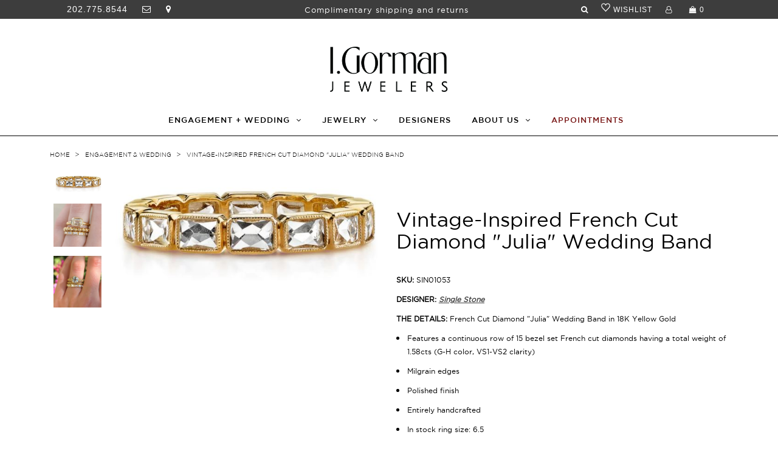

--- FILE ---
content_type: text/html; charset=utf-8
request_url: https://igorman.com/collections/engagement-wedding/products/french-cut-diamond-julia-wedding-band-in-18k-yellow-gold
body_size: 33622
content:
<!DOCTYPE html>
<!--[if lt IE 7 ]><html class="ie ie6" lang="en"> <![endif]-->
<!--[if IE 7 ]><html class="ie ie7" lang="en"> <![endif]-->
<!--[if IE 8 ]><html class="ie ie8" lang="en"> <![endif]-->
<!--[if (gte IE 9)|!(IE)]><!--><html lang="en"> <!--<![endif]-->
<head>
  <meta name="google-site-verification" content="zmOQJ8r6RPdfzTVyqM_wspbnvh5g-SBdU26A6frZvUA" />
  <meta charset="utf-8" />

    
    

  
  

  
    

  
     

  
     

  
    

  
       

  
    

  
  

  
  

  
      

  
   

  
     

  
      

  
   

  
   

  
   
  

<meta property="og:type" content="product">
<meta property="og:title" content="Vintage-Inspired French Cut Diamond &quot;Julia&quot; Wedding Band">
<meta property="og:url" content="https://igorman.com/products/french-cut-diamond-julia-wedding-band-in-18k-yellow-gold">
<meta property="og:description" content="SKU: SIN01053
DESIGNER: Single Stone
THE DETAILS: French Cut Diamond &quot;Julia&quot; Wedding Band in 18K Yellow Gold


Features a continuous row of 15 bezel set French cut diamonds having a total weight of 1.58cts (G-H color, VS1-VS2 clarity)


Milgrain edges


Polished finish


Entirely handcrafted


In stock ring size: 6.5

">

<meta property="og:image" content="http://igorman.com/cdn/shop/files/SIN01053_grande.jpg?v=1687191459">
<meta property="og:image:secure_url" content="https://igorman.com/cdn/shop/files/SIN01053_grande.jpg?v=1687191459">

<meta property="og:image" content="http://igorman.com/cdn/shop/files/Screenshot2024-03-18at2.14.50PM_grande.png?v=1710785764">
<meta property="og:image:secure_url" content="https://igorman.com/cdn/shop/files/Screenshot2024-03-18at2.14.50PM_grande.png?v=1710785764">

<meta property="og:image" content="http://igorman.com/cdn/shop/files/Screenshot2023-06-19at12.29.43PM_grande.png?v=1710785764">
<meta property="og:image:secure_url" content="https://igorman.com/cdn/shop/files/Screenshot2023-06-19at12.29.43PM_grande.png?v=1710785764">

<meta property="og:price:amount" content="12,400.00">
<meta property="og:price:currency" content="USD">

<meta property="og:site_name" content="www.igorman.com">



<meta name="twitter:card" content="summary">


<meta name="twitter:site" content="@">


<meta name="twitter:title" content="Vintage-Inspired French Cut Diamond &quot;Julia&quot; Wedding Band">
<meta name="twitter:description" content="SKU: SIN01053
DESIGNER: Single Stone
THE DETAILS: French Cut Diamond &quot;Julia&quot; Wedding Band in 18K Yellow Gold


Features a continuous row of 15 bezel set French cut diamonds having a total weight of 1.">
<meta name="twitter:image" content="https://igorman.com/cdn/shop/files/SIN01053_large.jpg?v=1687191459">
<meta name="twitter:image:width" content="480">
<meta name="twitter:image:height" content="480">

  <meta name="google-site-verification" content="4Qi8ySyiRDFk3d1WKC_VCeQsiUREyGu2pf0snV5Mtss" />
  <!-- SEO
================================================== -->

  <title>
    Vintage-Inspired French Cut Diamond &quot;Julia&quot; Wedding Band &ndash; www.igorman.com
  </title>
  
  <meta name="description" content="SKU: SIN01053 DESIGNER: Single Stone THE DETAILS: French Cut Diamond &quot;Julia&quot; Wedding Band in 18K Yellow Gold Features a continuous row of 15 bezel set French cut diamonds having a total weight of 1.58cts (G-H color, VS1-VS2 clarity) Milgrain edges Polished finish Entirely handcrafted In stock ring size: 6.5" />
  
  <link rel="canonical" href="https://igorman.com/products/french-cut-diamond-julia-wedding-band-in-18k-yellow-gold" />

  <!-- CSS
================================================== -->
  <link href="//igorman.com/cdn/shop/t/19/assets/style.css?v=16197390238045802761719846707" rel="stylesheet" type="text/css" media="all" />
  <link href="//igorman.com/cdn/shop/t/19/assets/stylesheet.css?v=35445023922299512021767365348" rel="stylesheet" type="text/css" media="all" />
  <link href="//igorman.com/cdn/shop/t/19/assets/queries.css?v=181689676316466933641567115915" rel="stylesheet" type="text/css" media="all" />

  <script src="https://code.jquery.com/jquery-2.2.0.min.js" type="text/javascript"></script>
  <script src="//igorman.com/cdn/shop/t/19/assets/slick.js?v=173593755464005782991563813154"  type="text/javascript" defer></script>  
  <link href="//igorman.com/cdn/shop/t/19/assets/slick-theme.css?v=111566387709569418871563813154" rel="stylesheet" type="text/css" media="all" />
  <link href="//igorman.com/cdn/shop/t/19/assets/slick1.css?v=72376615944862524581563813155" rel="stylesheet" type="text/css" media="all" />

  <!-- JS
================================================== -->

  <script type="text/javascript" src="//ajax.googleapis.com/ajax/libs/jquery/2.2.4/jquery.min.js"></script>
  <script src="//igorman.com/cdn/shop/t/19/assets/theme.js?v=116880986628891195661620921591" type="text/javascript"></script>
  <script src="//igorman.com/cdn/shopifycloud/storefront/assets/themes_support/option_selection-b017cd28.js" type="text/javascript"></script>  
  

  <meta name="viewport" content="width=device-width, initial-scale=1">

  
  <link rel="shortcut icon" href="//igorman.com/cdn/shop/files/favicon_32x32.JPG?v=1615924184" type="image/png" />
  
  
  <!-- "snippets/buddha-megamenu-before.liquid" was not rendered, the associated app was uninstalled -->
  <!-- "snippets/buddha-megamenu.liquid" was not rendered, the associated app was uninstalled -->
  <script>window.performance && window.performance.mark && window.performance.mark('shopify.content_for_header.start');</script><meta name="google-site-verification" content="abK68Z4REMRkz1M4AX-BW64cMMBcsYNMkcBcI9VFQmo">
<meta name="facebook-domain-verification" content="qml2z2jwvfb6hkec2gxcm0y8qg2xf3">
<meta name="facebook-domain-verification" content="w8lnlz2gj4hp32sf8cyl8ukuqaz9vv">
<meta name="facebook-domain-verification" content="hyvnjm9ruvgebalhqz05ke4f1z390l">
<meta name="facebook-domain-verification" content="8el34zoxsm9m5pflw8rp9im776a9k8">
<meta id="shopify-digital-wallet" name="shopify-digital-wallet" content="/29893586/digital_wallets/dialog">
<meta name="shopify-checkout-api-token" content="15aa56665fe697097672e47596107553">
<meta id="in-context-paypal-metadata" data-shop-id="29893586" data-venmo-supported="false" data-environment="production" data-locale="en_US" data-paypal-v4="true" data-currency="USD">
<link rel="alternate" type="application/json+oembed" href="https://igorman.com/products/french-cut-diamond-julia-wedding-band-in-18k-yellow-gold.oembed">
<script async="async" src="/checkouts/internal/preloads.js?locale=en-US"></script>
<link rel="preconnect" href="https://shop.app" crossorigin="anonymous">
<script async="async" src="https://shop.app/checkouts/internal/preloads.js?locale=en-US&shop_id=29893586" crossorigin="anonymous"></script>
<script id="apple-pay-shop-capabilities" type="application/json">{"shopId":29893586,"countryCode":"US","currencyCode":"USD","merchantCapabilities":["supports3DS"],"merchantId":"gid:\/\/shopify\/Shop\/29893586","merchantName":"www.igorman.com","requiredBillingContactFields":["postalAddress","email","phone"],"requiredShippingContactFields":["postalAddress","email","phone"],"shippingType":"shipping","supportedNetworks":["visa","masterCard","amex","discover","elo","jcb"],"total":{"type":"pending","label":"www.igorman.com","amount":"1.00"},"shopifyPaymentsEnabled":true,"supportsSubscriptions":true}</script>
<script id="shopify-features" type="application/json">{"accessToken":"15aa56665fe697097672e47596107553","betas":["rich-media-storefront-analytics"],"domain":"igorman.com","predictiveSearch":true,"shopId":29893586,"locale":"en"}</script>
<script>var Shopify = Shopify || {};
Shopify.shop = "www-igorman-com.myshopify.com";
Shopify.locale = "en";
Shopify.currency = {"active":"USD","rate":"1.0"};
Shopify.country = "US";
Shopify.theme = {"name":"Icon by BCG (2019-07)","id":73273835562,"schema_name":"Icon","schema_version":"5.1.4","theme_store_id":686,"role":"main"};
Shopify.theme.handle = "null";
Shopify.theme.style = {"id":null,"handle":null};
Shopify.cdnHost = "igorman.com/cdn";
Shopify.routes = Shopify.routes || {};
Shopify.routes.root = "/";</script>
<script type="module">!function(o){(o.Shopify=o.Shopify||{}).modules=!0}(window);</script>
<script>!function(o){function n(){var o=[];function n(){o.push(Array.prototype.slice.apply(arguments))}return n.q=o,n}var t=o.Shopify=o.Shopify||{};t.loadFeatures=n(),t.autoloadFeatures=n()}(window);</script>
<script>
  window.ShopifyPay = window.ShopifyPay || {};
  window.ShopifyPay.apiHost = "shop.app\/pay";
  window.ShopifyPay.redirectState = null;
</script>
<script id="shop-js-analytics" type="application/json">{"pageType":"product"}</script>
<script defer="defer" async type="module" src="//igorman.com/cdn/shopifycloud/shop-js/modules/v2/client.init-shop-cart-sync_C5BV16lS.en.esm.js"></script>
<script defer="defer" async type="module" src="//igorman.com/cdn/shopifycloud/shop-js/modules/v2/chunk.common_CygWptCX.esm.js"></script>
<script type="module">
  await import("//igorman.com/cdn/shopifycloud/shop-js/modules/v2/client.init-shop-cart-sync_C5BV16lS.en.esm.js");
await import("//igorman.com/cdn/shopifycloud/shop-js/modules/v2/chunk.common_CygWptCX.esm.js");

  window.Shopify.SignInWithShop?.initShopCartSync?.({"fedCMEnabled":true,"windoidEnabled":true});

</script>
<script>
  window.Shopify = window.Shopify || {};
  if (!window.Shopify.featureAssets) window.Shopify.featureAssets = {};
  window.Shopify.featureAssets['shop-js'] = {"shop-cart-sync":["modules/v2/client.shop-cart-sync_ZFArdW7E.en.esm.js","modules/v2/chunk.common_CygWptCX.esm.js"],"init-fed-cm":["modules/v2/client.init-fed-cm_CmiC4vf6.en.esm.js","modules/v2/chunk.common_CygWptCX.esm.js"],"shop-button":["modules/v2/client.shop-button_tlx5R9nI.en.esm.js","modules/v2/chunk.common_CygWptCX.esm.js"],"shop-cash-offers":["modules/v2/client.shop-cash-offers_DOA2yAJr.en.esm.js","modules/v2/chunk.common_CygWptCX.esm.js","modules/v2/chunk.modal_D71HUcav.esm.js"],"init-windoid":["modules/v2/client.init-windoid_sURxWdc1.en.esm.js","modules/v2/chunk.common_CygWptCX.esm.js"],"shop-toast-manager":["modules/v2/client.shop-toast-manager_ClPi3nE9.en.esm.js","modules/v2/chunk.common_CygWptCX.esm.js"],"init-shop-email-lookup-coordinator":["modules/v2/client.init-shop-email-lookup-coordinator_B8hsDcYM.en.esm.js","modules/v2/chunk.common_CygWptCX.esm.js"],"init-shop-cart-sync":["modules/v2/client.init-shop-cart-sync_C5BV16lS.en.esm.js","modules/v2/chunk.common_CygWptCX.esm.js"],"avatar":["modules/v2/client.avatar_BTnouDA3.en.esm.js"],"pay-button":["modules/v2/client.pay-button_FdsNuTd3.en.esm.js","modules/v2/chunk.common_CygWptCX.esm.js"],"init-customer-accounts":["modules/v2/client.init-customer-accounts_DxDtT_ad.en.esm.js","modules/v2/client.shop-login-button_C5VAVYt1.en.esm.js","modules/v2/chunk.common_CygWptCX.esm.js","modules/v2/chunk.modal_D71HUcav.esm.js"],"init-shop-for-new-customer-accounts":["modules/v2/client.init-shop-for-new-customer-accounts_ChsxoAhi.en.esm.js","modules/v2/client.shop-login-button_C5VAVYt1.en.esm.js","modules/v2/chunk.common_CygWptCX.esm.js","modules/v2/chunk.modal_D71HUcav.esm.js"],"shop-login-button":["modules/v2/client.shop-login-button_C5VAVYt1.en.esm.js","modules/v2/chunk.common_CygWptCX.esm.js","modules/v2/chunk.modal_D71HUcav.esm.js"],"init-customer-accounts-sign-up":["modules/v2/client.init-customer-accounts-sign-up_CPSyQ0Tj.en.esm.js","modules/v2/client.shop-login-button_C5VAVYt1.en.esm.js","modules/v2/chunk.common_CygWptCX.esm.js","modules/v2/chunk.modal_D71HUcav.esm.js"],"shop-follow-button":["modules/v2/client.shop-follow-button_Cva4Ekp9.en.esm.js","modules/v2/chunk.common_CygWptCX.esm.js","modules/v2/chunk.modal_D71HUcav.esm.js"],"checkout-modal":["modules/v2/client.checkout-modal_BPM8l0SH.en.esm.js","modules/v2/chunk.common_CygWptCX.esm.js","modules/v2/chunk.modal_D71HUcav.esm.js"],"lead-capture":["modules/v2/client.lead-capture_Bi8yE_yS.en.esm.js","modules/v2/chunk.common_CygWptCX.esm.js","modules/v2/chunk.modal_D71HUcav.esm.js"],"shop-login":["modules/v2/client.shop-login_D6lNrXab.en.esm.js","modules/v2/chunk.common_CygWptCX.esm.js","modules/v2/chunk.modal_D71HUcav.esm.js"],"payment-terms":["modules/v2/client.payment-terms_CZxnsJam.en.esm.js","modules/v2/chunk.common_CygWptCX.esm.js","modules/v2/chunk.modal_D71HUcav.esm.js"]};
</script>
<script>(function() {
  var isLoaded = false;
  function asyncLoad() {
    if (isLoaded) return;
    isLoaded = true;
    var urls = ["https:\/\/scripttags.justuno.com\/shopify_justuno_29893586_39708.js?shop=www-igorman-com.myshopify.com","https:\/\/assets1.adroll.com\/shopify\/latest\/j\/shopify_rolling_bootstrap_v2.js?adroll_adv_id=WRVIEBDUNVFFVMZOQTVIME\u0026adroll_pix_id=F5U5IFBXT5BHHBVDV5BHJB\u0026shop=www-igorman-com.myshopify.com","https:\/\/chimpstatic.com\/mcjs-connected\/js\/users\/edcda10762eee246ea6aa1fb5\/d858296bce80f77860b6019c6.js?shop=www-igorman-com.myshopify.com","\/\/www-igorman-com.bookthatapp.com\/javascripts\/bta.js?shop=www-igorman-com.myshopify.com","https:\/\/cdn.recovermycart.com\/scripts\/CartJS_v2.min.js?shop=www-igorman-com.myshopify.com\u0026shop=www-igorman-com.myshopify.com","https:\/\/instafeed.nfcube.com\/cdn\/4b861cd0aa165c5362b7fc58585234ee.js?shop=www-igorman-com.myshopify.com","https:\/\/cdn.hextom.com\/js\/quickannouncementbar.js?shop=www-igorman-com.myshopify.com"];
    for (var i = 0; i < urls.length; i++) {
      var s = document.createElement('script');
      s.type = 'text/javascript';
      s.async = true;
      s.src = urls[i];
      var x = document.getElementsByTagName('script')[0];
      x.parentNode.insertBefore(s, x);
    }
  };
  if(window.attachEvent) {
    window.attachEvent('onload', asyncLoad);
  } else {
    window.addEventListener('load', asyncLoad, false);
  }
})();</script>
<script id="__st">var __st={"a":29893586,"offset":-18000,"reqid":"0b78d9ff-ed38-4663-bfff-d450e96c4789-1768659575","pageurl":"igorman.com\/collections\/engagement-wedding\/products\/french-cut-diamond-julia-wedding-band-in-18k-yellow-gold","u":"f1c1f6fbc174","p":"product","rtyp":"product","rid":7133048864838};</script>
<script>window.ShopifyPaypalV4VisibilityTracking = true;</script>
<script id="captcha-bootstrap">!function(){'use strict';const t='contact',e='account',n='new_comment',o=[[t,t],['blogs',n],['comments',n],[t,'customer']],c=[[e,'customer_login'],[e,'guest_login'],[e,'recover_customer_password'],[e,'create_customer']],r=t=>t.map((([t,e])=>`form[action*='/${t}']:not([data-nocaptcha='true']) input[name='form_type'][value='${e}']`)).join(','),a=t=>()=>t?[...document.querySelectorAll(t)].map((t=>t.form)):[];function s(){const t=[...o],e=r(t);return a(e)}const i='password',u='form_key',d=['recaptcha-v3-token','g-recaptcha-response','h-captcha-response',i],f=()=>{try{return window.sessionStorage}catch{return}},m='__shopify_v',_=t=>t.elements[u];function p(t,e,n=!1){try{const o=window.sessionStorage,c=JSON.parse(o.getItem(e)),{data:r}=function(t){const{data:e,action:n}=t;return t[m]||n?{data:e,action:n}:{data:t,action:n}}(c);for(const[e,n]of Object.entries(r))t.elements[e]&&(t.elements[e].value=n);n&&o.removeItem(e)}catch(o){console.error('form repopulation failed',{error:o})}}const l='form_type',E='cptcha';function T(t){t.dataset[E]=!0}const w=window,h=w.document,L='Shopify',v='ce_forms',y='captcha';let A=!1;((t,e)=>{const n=(g='f06e6c50-85a8-45c8-87d0-21a2b65856fe',I='https://cdn.shopify.com/shopifycloud/storefront-forms-hcaptcha/ce_storefront_forms_captcha_hcaptcha.v1.5.2.iife.js',D={infoText:'Protected by hCaptcha',privacyText:'Privacy',termsText:'Terms'},(t,e,n)=>{const o=w[L][v],c=o.bindForm;if(c)return c(t,g,e,D).then(n);var r;o.q.push([[t,g,e,D],n]),r=I,A||(h.body.append(Object.assign(h.createElement('script'),{id:'captcha-provider',async:!0,src:r})),A=!0)});var g,I,D;w[L]=w[L]||{},w[L][v]=w[L][v]||{},w[L][v].q=[],w[L][y]=w[L][y]||{},w[L][y].protect=function(t,e){n(t,void 0,e),T(t)},Object.freeze(w[L][y]),function(t,e,n,w,h,L){const[v,y,A,g]=function(t,e,n){const i=e?o:[],u=t?c:[],d=[...i,...u],f=r(d),m=r(i),_=r(d.filter((([t,e])=>n.includes(e))));return[a(f),a(m),a(_),s()]}(w,h,L),I=t=>{const e=t.target;return e instanceof HTMLFormElement?e:e&&e.form},D=t=>v().includes(t);t.addEventListener('submit',(t=>{const e=I(t);if(!e)return;const n=D(e)&&!e.dataset.hcaptchaBound&&!e.dataset.recaptchaBound,o=_(e),c=g().includes(e)&&(!o||!o.value);(n||c)&&t.preventDefault(),c&&!n&&(function(t){try{if(!f())return;!function(t){const e=f();if(!e)return;const n=_(t);if(!n)return;const o=n.value;o&&e.removeItem(o)}(t);const e=Array.from(Array(32),(()=>Math.random().toString(36)[2])).join('');!function(t,e){_(t)||t.append(Object.assign(document.createElement('input'),{type:'hidden',name:u})),t.elements[u].value=e}(t,e),function(t,e){const n=f();if(!n)return;const o=[...t.querySelectorAll(`input[type='${i}']`)].map((({name:t})=>t)),c=[...d,...o],r={};for(const[a,s]of new FormData(t).entries())c.includes(a)||(r[a]=s);n.setItem(e,JSON.stringify({[m]:1,action:t.action,data:r}))}(t,e)}catch(e){console.error('failed to persist form',e)}}(e),e.submit())}));const S=(t,e)=>{t&&!t.dataset[E]&&(n(t,e.some((e=>e===t))),T(t))};for(const o of['focusin','change'])t.addEventListener(o,(t=>{const e=I(t);D(e)&&S(e,y())}));const B=e.get('form_key'),M=e.get(l),P=B&&M;t.addEventListener('DOMContentLoaded',(()=>{const t=y();if(P)for(const e of t)e.elements[l].value===M&&p(e,B);[...new Set([...A(),...v().filter((t=>'true'===t.dataset.shopifyCaptcha))])].forEach((e=>S(e,t)))}))}(h,new URLSearchParams(w.location.search),n,t,e,['guest_login'])})(!0,!0)}();</script>
<script integrity="sha256-4kQ18oKyAcykRKYeNunJcIwy7WH5gtpwJnB7kiuLZ1E=" data-source-attribution="shopify.loadfeatures" defer="defer" src="//igorman.com/cdn/shopifycloud/storefront/assets/storefront/load_feature-a0a9edcb.js" crossorigin="anonymous"></script>
<script crossorigin="anonymous" defer="defer" src="//igorman.com/cdn/shopifycloud/storefront/assets/shopify_pay/storefront-65b4c6d7.js?v=20250812"></script>
<script data-source-attribution="shopify.dynamic_checkout.dynamic.init">var Shopify=Shopify||{};Shopify.PaymentButton=Shopify.PaymentButton||{isStorefrontPortableWallets:!0,init:function(){window.Shopify.PaymentButton.init=function(){};var t=document.createElement("script");t.src="https://igorman.com/cdn/shopifycloud/portable-wallets/latest/portable-wallets.en.js",t.type="module",document.head.appendChild(t)}};
</script>
<script data-source-attribution="shopify.dynamic_checkout.buyer_consent">
  function portableWalletsHideBuyerConsent(e){var t=document.getElementById("shopify-buyer-consent"),n=document.getElementById("shopify-subscription-policy-button");t&&n&&(t.classList.add("hidden"),t.setAttribute("aria-hidden","true"),n.removeEventListener("click",e))}function portableWalletsShowBuyerConsent(e){var t=document.getElementById("shopify-buyer-consent"),n=document.getElementById("shopify-subscription-policy-button");t&&n&&(t.classList.remove("hidden"),t.removeAttribute("aria-hidden"),n.addEventListener("click",e))}window.Shopify?.PaymentButton&&(window.Shopify.PaymentButton.hideBuyerConsent=portableWalletsHideBuyerConsent,window.Shopify.PaymentButton.showBuyerConsent=portableWalletsShowBuyerConsent);
</script>
<script data-source-attribution="shopify.dynamic_checkout.cart.bootstrap">document.addEventListener("DOMContentLoaded",(function(){function t(){return document.querySelector("shopify-accelerated-checkout-cart, shopify-accelerated-checkout")}if(t())Shopify.PaymentButton.init();else{new MutationObserver((function(e,n){t()&&(Shopify.PaymentButton.init(),n.disconnect())})).observe(document.body,{childList:!0,subtree:!0})}}));
</script>
<link id="shopify-accelerated-checkout-styles" rel="stylesheet" media="screen" href="https://igorman.com/cdn/shopifycloud/portable-wallets/latest/accelerated-checkout-backwards-compat.css" crossorigin="anonymous">
<style id="shopify-accelerated-checkout-cart">
        #shopify-buyer-consent {
  margin-top: 1em;
  display: inline-block;
  width: 100%;
}

#shopify-buyer-consent.hidden {
  display: none;
}

#shopify-subscription-policy-button {
  background: none;
  border: none;
  padding: 0;
  text-decoration: underline;
  font-size: inherit;
  cursor: pointer;
}

#shopify-subscription-policy-button::before {
  box-shadow: none;
}

      </style>

<script>window.performance && window.performance.mark && window.performance.mark('shopify.content_for_header.end');</script>
  <link rel="next" href="/next"/>
  <link rel="prev" href="/prev"/>




  
  
  
  
<link href="https://monorail-edge.shopifysvc.com" rel="dns-prefetch">
<script>(function(){if ("sendBeacon" in navigator && "performance" in window) {try {var session_token_from_headers = performance.getEntriesByType('navigation')[0].serverTiming.find(x => x.name == '_s').description;} catch {var session_token_from_headers = undefined;}var session_cookie_matches = document.cookie.match(/_shopify_s=([^;]*)/);var session_token_from_cookie = session_cookie_matches && session_cookie_matches.length === 2 ? session_cookie_matches[1] : "";var session_token = session_token_from_headers || session_token_from_cookie || "";function handle_abandonment_event(e) {var entries = performance.getEntries().filter(function(entry) {return /monorail-edge.shopifysvc.com/.test(entry.name);});if (!window.abandonment_tracked && entries.length === 0) {window.abandonment_tracked = true;var currentMs = Date.now();var navigation_start = performance.timing.navigationStart;var payload = {shop_id: 29893586,url: window.location.href,navigation_start,duration: currentMs - navigation_start,session_token,page_type: "product"};window.navigator.sendBeacon("https://monorail-edge.shopifysvc.com/v1/produce", JSON.stringify({schema_id: "online_store_buyer_site_abandonment/1.1",payload: payload,metadata: {event_created_at_ms: currentMs,event_sent_at_ms: currentMs}}));}}window.addEventListener('pagehide', handle_abandonment_event);}}());</script>
<script id="web-pixels-manager-setup">(function e(e,d,r,n,o){if(void 0===o&&(o={}),!Boolean(null===(a=null===(i=window.Shopify)||void 0===i?void 0:i.analytics)||void 0===a?void 0:a.replayQueue)){var i,a;window.Shopify=window.Shopify||{};var t=window.Shopify;t.analytics=t.analytics||{};var s=t.analytics;s.replayQueue=[],s.publish=function(e,d,r){return s.replayQueue.push([e,d,r]),!0};try{self.performance.mark("wpm:start")}catch(e){}var l=function(){var e={modern:/Edge?\/(1{2}[4-9]|1[2-9]\d|[2-9]\d{2}|\d{4,})\.\d+(\.\d+|)|Firefox\/(1{2}[4-9]|1[2-9]\d|[2-9]\d{2}|\d{4,})\.\d+(\.\d+|)|Chrom(ium|e)\/(9{2}|\d{3,})\.\d+(\.\d+|)|(Maci|X1{2}).+ Version\/(15\.\d+|(1[6-9]|[2-9]\d|\d{3,})\.\d+)([,.]\d+|)( \(\w+\)|)( Mobile\/\w+|) Safari\/|Chrome.+OPR\/(9{2}|\d{3,})\.\d+\.\d+|(CPU[ +]OS|iPhone[ +]OS|CPU[ +]iPhone|CPU IPhone OS|CPU iPad OS)[ +]+(15[._]\d+|(1[6-9]|[2-9]\d|\d{3,})[._]\d+)([._]\d+|)|Android:?[ /-](13[3-9]|1[4-9]\d|[2-9]\d{2}|\d{4,})(\.\d+|)(\.\d+|)|Android.+Firefox\/(13[5-9]|1[4-9]\d|[2-9]\d{2}|\d{4,})\.\d+(\.\d+|)|Android.+Chrom(ium|e)\/(13[3-9]|1[4-9]\d|[2-9]\d{2}|\d{4,})\.\d+(\.\d+|)|SamsungBrowser\/([2-9]\d|\d{3,})\.\d+/,legacy:/Edge?\/(1[6-9]|[2-9]\d|\d{3,})\.\d+(\.\d+|)|Firefox\/(5[4-9]|[6-9]\d|\d{3,})\.\d+(\.\d+|)|Chrom(ium|e)\/(5[1-9]|[6-9]\d|\d{3,})\.\d+(\.\d+|)([\d.]+$|.*Safari\/(?![\d.]+ Edge\/[\d.]+$))|(Maci|X1{2}).+ Version\/(10\.\d+|(1[1-9]|[2-9]\d|\d{3,})\.\d+)([,.]\d+|)( \(\w+\)|)( Mobile\/\w+|) Safari\/|Chrome.+OPR\/(3[89]|[4-9]\d|\d{3,})\.\d+\.\d+|(CPU[ +]OS|iPhone[ +]OS|CPU[ +]iPhone|CPU IPhone OS|CPU iPad OS)[ +]+(10[._]\d+|(1[1-9]|[2-9]\d|\d{3,})[._]\d+)([._]\d+|)|Android:?[ /-](13[3-9]|1[4-9]\d|[2-9]\d{2}|\d{4,})(\.\d+|)(\.\d+|)|Mobile Safari.+OPR\/([89]\d|\d{3,})\.\d+\.\d+|Android.+Firefox\/(13[5-9]|1[4-9]\d|[2-9]\d{2}|\d{4,})\.\d+(\.\d+|)|Android.+Chrom(ium|e)\/(13[3-9]|1[4-9]\d|[2-9]\d{2}|\d{4,})\.\d+(\.\d+|)|Android.+(UC? ?Browser|UCWEB|U3)[ /]?(15\.([5-9]|\d{2,})|(1[6-9]|[2-9]\d|\d{3,})\.\d+)\.\d+|SamsungBrowser\/(5\.\d+|([6-9]|\d{2,})\.\d+)|Android.+MQ{2}Browser\/(14(\.(9|\d{2,})|)|(1[5-9]|[2-9]\d|\d{3,})(\.\d+|))(\.\d+|)|K[Aa][Ii]OS\/(3\.\d+|([4-9]|\d{2,})\.\d+)(\.\d+|)/},d=e.modern,r=e.legacy,n=navigator.userAgent;return n.match(d)?"modern":n.match(r)?"legacy":"unknown"}(),u="modern"===l?"modern":"legacy",c=(null!=n?n:{modern:"",legacy:""})[u],f=function(e){return[e.baseUrl,"/wpm","/b",e.hashVersion,"modern"===e.buildTarget?"m":"l",".js"].join("")}({baseUrl:d,hashVersion:r,buildTarget:u}),m=function(e){var d=e.version,r=e.bundleTarget,n=e.surface,o=e.pageUrl,i=e.monorailEndpoint;return{emit:function(e){var a=e.status,t=e.errorMsg,s=(new Date).getTime(),l=JSON.stringify({metadata:{event_sent_at_ms:s},events:[{schema_id:"web_pixels_manager_load/3.1",payload:{version:d,bundle_target:r,page_url:o,status:a,surface:n,error_msg:t},metadata:{event_created_at_ms:s}}]});if(!i)return console&&console.warn&&console.warn("[Web Pixels Manager] No Monorail endpoint provided, skipping logging."),!1;try{return self.navigator.sendBeacon.bind(self.navigator)(i,l)}catch(e){}var u=new XMLHttpRequest;try{return u.open("POST",i,!0),u.setRequestHeader("Content-Type","text/plain"),u.send(l),!0}catch(e){return console&&console.warn&&console.warn("[Web Pixels Manager] Got an unhandled error while logging to Monorail."),!1}}}}({version:r,bundleTarget:l,surface:e.surface,pageUrl:self.location.href,monorailEndpoint:e.monorailEndpoint});try{o.browserTarget=l,function(e){var d=e.src,r=e.async,n=void 0===r||r,o=e.onload,i=e.onerror,a=e.sri,t=e.scriptDataAttributes,s=void 0===t?{}:t,l=document.createElement("script"),u=document.querySelector("head"),c=document.querySelector("body");if(l.async=n,l.src=d,a&&(l.integrity=a,l.crossOrigin="anonymous"),s)for(var f in s)if(Object.prototype.hasOwnProperty.call(s,f))try{l.dataset[f]=s[f]}catch(e){}if(o&&l.addEventListener("load",o),i&&l.addEventListener("error",i),u)u.appendChild(l);else{if(!c)throw new Error("Did not find a head or body element to append the script");c.appendChild(l)}}({src:f,async:!0,onload:function(){if(!function(){var e,d;return Boolean(null===(d=null===(e=window.Shopify)||void 0===e?void 0:e.analytics)||void 0===d?void 0:d.initialized)}()){var d=window.webPixelsManager.init(e)||void 0;if(d){var r=window.Shopify.analytics;r.replayQueue.forEach((function(e){var r=e[0],n=e[1],o=e[2];d.publishCustomEvent(r,n,o)})),r.replayQueue=[],r.publish=d.publishCustomEvent,r.visitor=d.visitor,r.initialized=!0}}},onerror:function(){return m.emit({status:"failed",errorMsg:"".concat(f," has failed to load")})},sri:function(e){var d=/^sha384-[A-Za-z0-9+/=]+$/;return"string"==typeof e&&d.test(e)}(c)?c:"",scriptDataAttributes:o}),m.emit({status:"loading"})}catch(e){m.emit({status:"failed",errorMsg:(null==e?void 0:e.message)||"Unknown error"})}}})({shopId: 29893586,storefrontBaseUrl: "https://igorman.com",extensionsBaseUrl: "https://extensions.shopifycdn.com/cdn/shopifycloud/web-pixels-manager",monorailEndpoint: "https://monorail-edge.shopifysvc.com/unstable/produce_batch",surface: "storefront-renderer",enabledBetaFlags: ["2dca8a86"],webPixelsConfigList: [{"id":"418775110","configuration":"{\"config\":\"{\\\"google_tag_ids\\\":[\\\"G-MF7Z9HHMY1\\\",\\\"AW-1034091588\\\",\\\"GT-NGSXPRT7\\\"],\\\"target_country\\\":\\\"US\\\",\\\"gtag_events\\\":[{\\\"type\\\":\\\"begin_checkout\\\",\\\"action_label\\\":[\\\"G-MF7Z9HHMY1\\\",\\\"AW-1034091588\\\/CY5zCOPY-c8bEMT4i-0D\\\"]},{\\\"type\\\":\\\"search\\\",\\\"action_label\\\":[\\\"G-MF7Z9HHMY1\\\",\\\"AW-1034091588\\\/3zikCO_Y-c8bEMT4i-0D\\\"]},{\\\"type\\\":\\\"view_item\\\",\\\"action_label\\\":[\\\"G-MF7Z9HHMY1\\\",\\\"AW-1034091588\\\/qBVOCOzY-c8bEMT4i-0D\\\",\\\"MC-CDE4YM2P2C\\\"]},{\\\"type\\\":\\\"purchase\\\",\\\"action_label\\\":[\\\"G-MF7Z9HHMY1\\\",\\\"AW-1034091588\\\/Lqd_CODY-c8bEMT4i-0D\\\",\\\"MC-CDE4YM2P2C\\\"]},{\\\"type\\\":\\\"page_view\\\",\\\"action_label\\\":[\\\"G-MF7Z9HHMY1\\\",\\\"AW-1034091588\\\/_-IYCOnY-c8bEMT4i-0D\\\",\\\"MC-CDE4YM2P2C\\\"]},{\\\"type\\\":\\\"add_payment_info\\\",\\\"action_label\\\":[\\\"G-MF7Z9HHMY1\\\",\\\"AW-1034091588\\\/eF4NCOrZ-c8bEMT4i-0D\\\"]},{\\\"type\\\":\\\"add_to_cart\\\",\\\"action_label\\\":[\\\"G-MF7Z9HHMY1\\\",\\\"AW-1034091588\\\/laeICObY-c8bEMT4i-0D\\\"]}],\\\"enable_monitoring_mode\\\":false}\"}","eventPayloadVersion":"v1","runtimeContext":"OPEN","scriptVersion":"b2a88bafab3e21179ed38636efcd8a93","type":"APP","apiClientId":1780363,"privacyPurposes":[],"dataSharingAdjustments":{"protectedCustomerApprovalScopes":["read_customer_address","read_customer_email","read_customer_name","read_customer_personal_data","read_customer_phone"]}},{"id":"54657094","eventPayloadVersion":"v1","runtimeContext":"LAX","scriptVersion":"1","type":"CUSTOM","privacyPurposes":["MARKETING"],"name":"Meta pixel (migrated)"},{"id":"shopify-app-pixel","configuration":"{}","eventPayloadVersion":"v1","runtimeContext":"STRICT","scriptVersion":"0450","apiClientId":"shopify-pixel","type":"APP","privacyPurposes":["ANALYTICS","MARKETING"]},{"id":"shopify-custom-pixel","eventPayloadVersion":"v1","runtimeContext":"LAX","scriptVersion":"0450","apiClientId":"shopify-pixel","type":"CUSTOM","privacyPurposes":["ANALYTICS","MARKETING"]}],isMerchantRequest: false,initData: {"shop":{"name":"www.igorman.com","paymentSettings":{"currencyCode":"USD"},"myshopifyDomain":"www-igorman-com.myshopify.com","countryCode":"US","storefrontUrl":"https:\/\/igorman.com"},"customer":null,"cart":null,"checkout":null,"productVariants":[{"price":{"amount":12400.0,"currencyCode":"USD"},"product":{"title":"Vintage-Inspired French Cut Diamond \"Julia\" Wedding Band","vendor":"www.igorman.com","id":"7133048864838","untranslatedTitle":"Vintage-Inspired French Cut Diamond \"Julia\" Wedding Band","url":"\/products\/french-cut-diamond-julia-wedding-band-in-18k-yellow-gold","type":"Rings"},"id":"40628856258630","image":{"src":"\/\/igorman.com\/cdn\/shop\/files\/SIN01053.jpg?v=1687191459"},"sku":"SIN01053","title":"6.5 (In stock)","untranslatedTitle":"6.5 (In stock)"},{"price":{"amount":12400.0,"currencyCode":"USD"},"product":{"title":"Vintage-Inspired French Cut Diamond \"Julia\" Wedding Band","vendor":"www.igorman.com","id":"7133048864838","untranslatedTitle":"Vintage-Inspired French Cut Diamond \"Julia\" Wedding Band","url":"\/products\/french-cut-diamond-julia-wedding-band-in-18k-yellow-gold","type":"Rings"},"id":"40628856291398","image":{"src":"\/\/igorman.com\/cdn\/shop\/files\/SIN01053.jpg?v=1687191459"},"sku":"SIN01053","title":"5 (Please allow 2 weeks for delivery)","untranslatedTitle":"5 (Please allow 2 weeks for delivery)"},{"price":{"amount":12400.0,"currencyCode":"USD"},"product":{"title":"Vintage-Inspired French Cut Diamond \"Julia\" Wedding Band","vendor":"www.igorman.com","id":"7133048864838","untranslatedTitle":"Vintage-Inspired French Cut Diamond \"Julia\" Wedding Band","url":"\/products\/french-cut-diamond-julia-wedding-band-in-18k-yellow-gold","type":"Rings"},"id":"40628856324166","image":{"src":"\/\/igorman.com\/cdn\/shop\/files\/SIN01053.jpg?v=1687191459"},"sku":"SIN01053","title":"5.25 (Please allow 2 weeks for delivery)","untranslatedTitle":"5.25 (Please allow 2 weeks for delivery)"},{"price":{"amount":12400.0,"currencyCode":"USD"},"product":{"title":"Vintage-Inspired French Cut Diamond \"Julia\" Wedding Band","vendor":"www.igorman.com","id":"7133048864838","untranslatedTitle":"Vintage-Inspired French Cut Diamond \"Julia\" Wedding Band","url":"\/products\/french-cut-diamond-julia-wedding-band-in-18k-yellow-gold","type":"Rings"},"id":"40628856356934","image":{"src":"\/\/igorman.com\/cdn\/shop\/files\/SIN01053.jpg?v=1687191459"},"sku":"SIN01053","title":"5.5 (Please allow 2 weeks for delivery)","untranslatedTitle":"5.5 (Please allow 2 weeks for delivery)"},{"price":{"amount":12400.0,"currencyCode":"USD"},"product":{"title":"Vintage-Inspired French Cut Diamond \"Julia\" Wedding Band","vendor":"www.igorman.com","id":"7133048864838","untranslatedTitle":"Vintage-Inspired French Cut Diamond \"Julia\" Wedding Band","url":"\/products\/french-cut-diamond-julia-wedding-band-in-18k-yellow-gold","type":"Rings"},"id":"40628856389702","image":{"src":"\/\/igorman.com\/cdn\/shop\/files\/SIN01053.jpg?v=1687191459"},"sku":"SIN01053","title":"5.75 (Please allow 2 weeks for delivery)","untranslatedTitle":"5.75 (Please allow 2 weeks for delivery)"},{"price":{"amount":12400.0,"currencyCode":"USD"},"product":{"title":"Vintage-Inspired French Cut Diamond \"Julia\" Wedding Band","vendor":"www.igorman.com","id":"7133048864838","untranslatedTitle":"Vintage-Inspired French Cut Diamond \"Julia\" Wedding Band","url":"\/products\/french-cut-diamond-julia-wedding-band-in-18k-yellow-gold","type":"Rings"},"id":"40628856422470","image":{"src":"\/\/igorman.com\/cdn\/shop\/files\/SIN01053.jpg?v=1687191459"},"sku":"SIN01053","title":"6 (Please allow 2 weeks for delivery)","untranslatedTitle":"6 (Please allow 2 weeks for delivery)"},{"price":{"amount":12400.0,"currencyCode":"USD"},"product":{"title":"Vintage-Inspired French Cut Diamond \"Julia\" Wedding Band","vendor":"www.igorman.com","id":"7133048864838","untranslatedTitle":"Vintage-Inspired French Cut Diamond \"Julia\" Wedding Band","url":"\/products\/french-cut-diamond-julia-wedding-band-in-18k-yellow-gold","type":"Rings"},"id":"40628856455238","image":{"src":"\/\/igorman.com\/cdn\/shop\/files\/SIN01053.jpg?v=1687191459"},"sku":"SIN01053","title":"6.25 (Please allow 2 weeks for delivery)","untranslatedTitle":"6.25 (Please allow 2 weeks for delivery)"},{"price":{"amount":12400.0,"currencyCode":"USD"},"product":{"title":"Vintage-Inspired French Cut Diamond \"Julia\" Wedding Band","vendor":"www.igorman.com","id":"7133048864838","untranslatedTitle":"Vintage-Inspired French Cut Diamond \"Julia\" Wedding Band","url":"\/products\/french-cut-diamond-julia-wedding-band-in-18k-yellow-gold","type":"Rings"},"id":"40628856488006","image":{"src":"\/\/igorman.com\/cdn\/shop\/files\/SIN01053.jpg?v=1687191459"},"sku":"SIN01053","title":"6.75 (Please allow 2 weeks for delivery)","untranslatedTitle":"6.75 (Please allow 2 weeks for delivery)"},{"price":{"amount":12400.0,"currencyCode":"USD"},"product":{"title":"Vintage-Inspired French Cut Diamond \"Julia\" Wedding Band","vendor":"www.igorman.com","id":"7133048864838","untranslatedTitle":"Vintage-Inspired French Cut Diamond \"Julia\" Wedding Band","url":"\/products\/french-cut-diamond-julia-wedding-band-in-18k-yellow-gold","type":"Rings"},"id":"40628856520774","image":{"src":"\/\/igorman.com\/cdn\/shop\/files\/SIN01053.jpg?v=1687191459"},"sku":"SIN01053","title":"7 (Please allow 2 weeks for delivery)","untranslatedTitle":"7 (Please allow 2 weeks for delivery)"},{"price":{"amount":12400.0,"currencyCode":"USD"},"product":{"title":"Vintage-Inspired French Cut Diamond \"Julia\" Wedding Band","vendor":"www.igorman.com","id":"7133048864838","untranslatedTitle":"Vintage-Inspired French Cut Diamond \"Julia\" Wedding Band","url":"\/products\/french-cut-diamond-julia-wedding-band-in-18k-yellow-gold","type":"Rings"},"id":"40628856553542","image":{"src":"\/\/igorman.com\/cdn\/shop\/files\/SIN01053.jpg?v=1687191459"},"sku":"SIN01053","title":"7.25 (Please allow 2 weeks for delivery)","untranslatedTitle":"7.25 (Please allow 2 weeks for delivery)"},{"price":{"amount":12400.0,"currencyCode":"USD"},"product":{"title":"Vintage-Inspired French Cut Diamond \"Julia\" Wedding Band","vendor":"www.igorman.com","id":"7133048864838","untranslatedTitle":"Vintage-Inspired French Cut Diamond \"Julia\" Wedding Band","url":"\/products\/french-cut-diamond-julia-wedding-band-in-18k-yellow-gold","type":"Rings"},"id":"40628856586310","image":{"src":"\/\/igorman.com\/cdn\/shop\/files\/SIN01053.jpg?v=1687191459"},"sku":"SIN01053","title":"7.5 (Please allow 2 weeks for delivery)","untranslatedTitle":"7.5 (Please allow 2 weeks for delivery)"},{"price":{"amount":12400.0,"currencyCode":"USD"},"product":{"title":"Vintage-Inspired French Cut Diamond \"Julia\" Wedding Band","vendor":"www.igorman.com","id":"7133048864838","untranslatedTitle":"Vintage-Inspired French Cut Diamond \"Julia\" Wedding Band","url":"\/products\/french-cut-diamond-julia-wedding-band-in-18k-yellow-gold","type":"Rings"},"id":"40628856619078","image":{"src":"\/\/igorman.com\/cdn\/shop\/files\/SIN01053.jpg?v=1687191459"},"sku":"SIN01053","title":"7.75 (Please allow 2 weeks for delivery)","untranslatedTitle":"7.75 (Please allow 2 weeks for delivery)"},{"price":{"amount":12400.0,"currencyCode":"USD"},"product":{"title":"Vintage-Inspired French Cut Diamond \"Julia\" Wedding Band","vendor":"www.igorman.com","id":"7133048864838","untranslatedTitle":"Vintage-Inspired French Cut Diamond \"Julia\" Wedding Band","url":"\/products\/french-cut-diamond-julia-wedding-band-in-18k-yellow-gold","type":"Rings"},"id":"40628856651846","image":{"src":"\/\/igorman.com\/cdn\/shop\/files\/SIN01053.jpg?v=1687191459"},"sku":"SIN01053","title":"8 (Please allow 2 weeks for delivery)","untranslatedTitle":"8 (Please allow 2 weeks for delivery)"}],"purchasingCompany":null},},"https://igorman.com/cdn","fcfee988w5aeb613cpc8e4bc33m6693e112",{"modern":"","legacy":""},{"shopId":"29893586","storefrontBaseUrl":"https:\/\/igorman.com","extensionBaseUrl":"https:\/\/extensions.shopifycdn.com\/cdn\/shopifycloud\/web-pixels-manager","surface":"storefront-renderer","enabledBetaFlags":"[\"2dca8a86\"]","isMerchantRequest":"false","hashVersion":"fcfee988w5aeb613cpc8e4bc33m6693e112","publish":"custom","events":"[[\"page_viewed\",{}],[\"product_viewed\",{\"productVariant\":{\"price\":{\"amount\":12400.0,\"currencyCode\":\"USD\"},\"product\":{\"title\":\"Vintage-Inspired French Cut Diamond \\\"Julia\\\" Wedding Band\",\"vendor\":\"www.igorman.com\",\"id\":\"7133048864838\",\"untranslatedTitle\":\"Vintage-Inspired French Cut Diamond \\\"Julia\\\" Wedding Band\",\"url\":\"\/products\/french-cut-diamond-julia-wedding-band-in-18k-yellow-gold\",\"type\":\"Rings\"},\"id\":\"40628856258630\",\"image\":{\"src\":\"\/\/igorman.com\/cdn\/shop\/files\/SIN01053.jpg?v=1687191459\"},\"sku\":\"SIN01053\",\"title\":\"6.5 (In stock)\",\"untranslatedTitle\":\"6.5 (In stock)\"}}]]"});</script><script>
  window.ShopifyAnalytics = window.ShopifyAnalytics || {};
  window.ShopifyAnalytics.meta = window.ShopifyAnalytics.meta || {};
  window.ShopifyAnalytics.meta.currency = 'USD';
  var meta = {"product":{"id":7133048864838,"gid":"gid:\/\/shopify\/Product\/7133048864838","vendor":"www.igorman.com","type":"Rings","handle":"french-cut-diamond-julia-wedding-band-in-18k-yellow-gold","variants":[{"id":40628856258630,"price":1240000,"name":"Vintage-Inspired French Cut Diamond \"Julia\" Wedding Band - 6.5 (In stock)","public_title":"6.5 (In stock)","sku":"SIN01053"},{"id":40628856291398,"price":1240000,"name":"Vintage-Inspired French Cut Diamond \"Julia\" Wedding Band - 5 (Please allow 2 weeks for delivery)","public_title":"5 (Please allow 2 weeks for delivery)","sku":"SIN01053"},{"id":40628856324166,"price":1240000,"name":"Vintage-Inspired French Cut Diamond \"Julia\" Wedding Band - 5.25 (Please allow 2 weeks for delivery)","public_title":"5.25 (Please allow 2 weeks for delivery)","sku":"SIN01053"},{"id":40628856356934,"price":1240000,"name":"Vintage-Inspired French Cut Diamond \"Julia\" Wedding Band - 5.5 (Please allow 2 weeks for delivery)","public_title":"5.5 (Please allow 2 weeks for delivery)","sku":"SIN01053"},{"id":40628856389702,"price":1240000,"name":"Vintage-Inspired French Cut Diamond \"Julia\" Wedding Band - 5.75 (Please allow 2 weeks for delivery)","public_title":"5.75 (Please allow 2 weeks for delivery)","sku":"SIN01053"},{"id":40628856422470,"price":1240000,"name":"Vintage-Inspired French Cut Diamond \"Julia\" Wedding Band - 6 (Please allow 2 weeks for delivery)","public_title":"6 (Please allow 2 weeks for delivery)","sku":"SIN01053"},{"id":40628856455238,"price":1240000,"name":"Vintage-Inspired French Cut Diamond \"Julia\" Wedding Band - 6.25 (Please allow 2 weeks for delivery)","public_title":"6.25 (Please allow 2 weeks for delivery)","sku":"SIN01053"},{"id":40628856488006,"price":1240000,"name":"Vintage-Inspired French Cut Diamond \"Julia\" Wedding Band - 6.75 (Please allow 2 weeks for delivery)","public_title":"6.75 (Please allow 2 weeks for delivery)","sku":"SIN01053"},{"id":40628856520774,"price":1240000,"name":"Vintage-Inspired French Cut Diamond \"Julia\" Wedding Band - 7 (Please allow 2 weeks for delivery)","public_title":"7 (Please allow 2 weeks for delivery)","sku":"SIN01053"},{"id":40628856553542,"price":1240000,"name":"Vintage-Inspired French Cut Diamond \"Julia\" Wedding Band - 7.25 (Please allow 2 weeks for delivery)","public_title":"7.25 (Please allow 2 weeks for delivery)","sku":"SIN01053"},{"id":40628856586310,"price":1240000,"name":"Vintage-Inspired French Cut Diamond \"Julia\" Wedding Band - 7.5 (Please allow 2 weeks for delivery)","public_title":"7.5 (Please allow 2 weeks for delivery)","sku":"SIN01053"},{"id":40628856619078,"price":1240000,"name":"Vintage-Inspired French Cut Diamond \"Julia\" Wedding Band - 7.75 (Please allow 2 weeks for delivery)","public_title":"7.75 (Please allow 2 weeks for delivery)","sku":"SIN01053"},{"id":40628856651846,"price":1240000,"name":"Vintage-Inspired French Cut Diamond \"Julia\" Wedding Band - 8 (Please allow 2 weeks for delivery)","public_title":"8 (Please allow 2 weeks for delivery)","sku":"SIN01053"}],"remote":false},"page":{"pageType":"product","resourceType":"product","resourceId":7133048864838,"requestId":"0b78d9ff-ed38-4663-bfff-d450e96c4789-1768659575"}};
  for (var attr in meta) {
    window.ShopifyAnalytics.meta[attr] = meta[attr];
  }
</script>
<script class="analytics">
  (function () {
    var customDocumentWrite = function(content) {
      var jquery = null;

      if (window.jQuery) {
        jquery = window.jQuery;
      } else if (window.Checkout && window.Checkout.$) {
        jquery = window.Checkout.$;
      }

      if (jquery) {
        jquery('body').append(content);
      }
    };

    var hasLoggedConversion = function(token) {
      if (token) {
        return document.cookie.indexOf('loggedConversion=' + token) !== -1;
      }
      return false;
    }

    var setCookieIfConversion = function(token) {
      if (token) {
        var twoMonthsFromNow = new Date(Date.now());
        twoMonthsFromNow.setMonth(twoMonthsFromNow.getMonth() + 2);

        document.cookie = 'loggedConversion=' + token + '; expires=' + twoMonthsFromNow;
      }
    }

    var trekkie = window.ShopifyAnalytics.lib = window.trekkie = window.trekkie || [];
    if (trekkie.integrations) {
      return;
    }
    trekkie.methods = [
      'identify',
      'page',
      'ready',
      'track',
      'trackForm',
      'trackLink'
    ];
    trekkie.factory = function(method) {
      return function() {
        var args = Array.prototype.slice.call(arguments);
        args.unshift(method);
        trekkie.push(args);
        return trekkie;
      };
    };
    for (var i = 0; i < trekkie.methods.length; i++) {
      var key = trekkie.methods[i];
      trekkie[key] = trekkie.factory(key);
    }
    trekkie.load = function(config) {
      trekkie.config = config || {};
      trekkie.config.initialDocumentCookie = document.cookie;
      var first = document.getElementsByTagName('script')[0];
      var script = document.createElement('script');
      script.type = 'text/javascript';
      script.onerror = function(e) {
        var scriptFallback = document.createElement('script');
        scriptFallback.type = 'text/javascript';
        scriptFallback.onerror = function(error) {
                var Monorail = {
      produce: function produce(monorailDomain, schemaId, payload) {
        var currentMs = new Date().getTime();
        var event = {
          schema_id: schemaId,
          payload: payload,
          metadata: {
            event_created_at_ms: currentMs,
            event_sent_at_ms: currentMs
          }
        };
        return Monorail.sendRequest("https://" + monorailDomain + "/v1/produce", JSON.stringify(event));
      },
      sendRequest: function sendRequest(endpointUrl, payload) {
        // Try the sendBeacon API
        if (window && window.navigator && typeof window.navigator.sendBeacon === 'function' && typeof window.Blob === 'function' && !Monorail.isIos12()) {
          var blobData = new window.Blob([payload], {
            type: 'text/plain'
          });

          if (window.navigator.sendBeacon(endpointUrl, blobData)) {
            return true;
          } // sendBeacon was not successful

        } // XHR beacon

        var xhr = new XMLHttpRequest();

        try {
          xhr.open('POST', endpointUrl);
          xhr.setRequestHeader('Content-Type', 'text/plain');
          xhr.send(payload);
        } catch (e) {
          console.log(e);
        }

        return false;
      },
      isIos12: function isIos12() {
        return window.navigator.userAgent.lastIndexOf('iPhone; CPU iPhone OS 12_') !== -1 || window.navigator.userAgent.lastIndexOf('iPad; CPU OS 12_') !== -1;
      }
    };
    Monorail.produce('monorail-edge.shopifysvc.com',
      'trekkie_storefront_load_errors/1.1',
      {shop_id: 29893586,
      theme_id: 73273835562,
      app_name: "storefront",
      context_url: window.location.href,
      source_url: "//igorman.com/cdn/s/trekkie.storefront.cd680fe47e6c39ca5d5df5f0a32d569bc48c0f27.min.js"});

        };
        scriptFallback.async = true;
        scriptFallback.src = '//igorman.com/cdn/s/trekkie.storefront.cd680fe47e6c39ca5d5df5f0a32d569bc48c0f27.min.js';
        first.parentNode.insertBefore(scriptFallback, first);
      };
      script.async = true;
      script.src = '//igorman.com/cdn/s/trekkie.storefront.cd680fe47e6c39ca5d5df5f0a32d569bc48c0f27.min.js';
      first.parentNode.insertBefore(script, first);
    };
    trekkie.load(
      {"Trekkie":{"appName":"storefront","development":false,"defaultAttributes":{"shopId":29893586,"isMerchantRequest":null,"themeId":73273835562,"themeCityHash":"2074565907525323910","contentLanguage":"en","currency":"USD","eventMetadataId":"4f638d77-752f-495b-a075-4637deef5f86"},"isServerSideCookieWritingEnabled":true,"monorailRegion":"shop_domain","enabledBetaFlags":["65f19447"]},"Session Attribution":{},"S2S":{"facebookCapiEnabled":false,"source":"trekkie-storefront-renderer","apiClientId":580111}}
    );

    var loaded = false;
    trekkie.ready(function() {
      if (loaded) return;
      loaded = true;

      window.ShopifyAnalytics.lib = window.trekkie;

      var originalDocumentWrite = document.write;
      document.write = customDocumentWrite;
      try { window.ShopifyAnalytics.merchantGoogleAnalytics.call(this); } catch(error) {};
      document.write = originalDocumentWrite;

      window.ShopifyAnalytics.lib.page(null,{"pageType":"product","resourceType":"product","resourceId":7133048864838,"requestId":"0b78d9ff-ed38-4663-bfff-d450e96c4789-1768659575","shopifyEmitted":true});

      var match = window.location.pathname.match(/checkouts\/(.+)\/(thank_you|post_purchase)/)
      var token = match? match[1]: undefined;
      if (!hasLoggedConversion(token)) {
        setCookieIfConversion(token);
        window.ShopifyAnalytics.lib.track("Viewed Product",{"currency":"USD","variantId":40628856258630,"productId":7133048864838,"productGid":"gid:\/\/shopify\/Product\/7133048864838","name":"Vintage-Inspired French Cut Diamond \"Julia\" Wedding Band - 6.5 (In stock)","price":"12400.00","sku":"SIN01053","brand":"www.igorman.com","variant":"6.5 (In stock)","category":"Rings","nonInteraction":true,"remote":false},undefined,undefined,{"shopifyEmitted":true});
      window.ShopifyAnalytics.lib.track("monorail:\/\/trekkie_storefront_viewed_product\/1.1",{"currency":"USD","variantId":40628856258630,"productId":7133048864838,"productGid":"gid:\/\/shopify\/Product\/7133048864838","name":"Vintage-Inspired French Cut Diamond \"Julia\" Wedding Band - 6.5 (In stock)","price":"12400.00","sku":"SIN01053","brand":"www.igorman.com","variant":"6.5 (In stock)","category":"Rings","nonInteraction":true,"remote":false,"referer":"https:\/\/igorman.com\/collections\/engagement-wedding\/products\/french-cut-diamond-julia-wedding-band-in-18k-yellow-gold"});
      }
    });


        var eventsListenerScript = document.createElement('script');
        eventsListenerScript.async = true;
        eventsListenerScript.src = "//igorman.com/cdn/shopifycloud/storefront/assets/shop_events_listener-3da45d37.js";
        document.getElementsByTagName('head')[0].appendChild(eventsListenerScript);

})();</script>
  <script>
  if (!window.ga || (window.ga && typeof window.ga !== 'function')) {
    window.ga = function ga() {
      (window.ga.q = window.ga.q || []).push(arguments);
      if (window.Shopify && window.Shopify.analytics && typeof window.Shopify.analytics.publish === 'function') {
        window.Shopify.analytics.publish("ga_stub_called", {}, {sendTo: "google_osp_migration"});
      }
      console.error("Shopify's Google Analytics stub called with:", Array.from(arguments), "\nSee https://help.shopify.com/manual/promoting-marketing/pixels/pixel-migration#google for more information.");
    };
    if (window.Shopify && window.Shopify.analytics && typeof window.Shopify.analytics.publish === 'function') {
      window.Shopify.analytics.publish("ga_stub_initialized", {}, {sendTo: "google_osp_migration"});
    }
  }
</script>
<script
  defer
  src="https://igorman.com/cdn/shopifycloud/perf-kit/shopify-perf-kit-3.0.4.min.js"
  data-application="storefront-renderer"
  data-shop-id="29893586"
  data-render-region="gcp-us-central1"
  data-page-type="product"
  data-theme-instance-id="73273835562"
  data-theme-name="Icon"
  data-theme-version="5.1.4"
  data-monorail-region="shop_domain"
  data-resource-timing-sampling-rate="10"
  data-shs="true"
  data-shs-beacon="true"
  data-shs-export-with-fetch="true"
  data-shs-logs-sample-rate="1"
  data-shs-beacon-endpoint="https://igorman.com/api/collect"
></script>
</head>

<body class="gridlock shifter-left product" id="vintage-inspired-french-cut-diamond-quot-julia-quot-wedding-band">

  <!-- "snippets/buddha-megamenu-wireframe.liquid" was not rendered, the associated app was uninstalled -->
  
  <div id="CartDrawer" class="drawer drawer--right">
  <div class="drawer__header">
    <div class="table-cell">
    <h3>My Cart</h3>
    </div>
    <div class="table-cell">
    <span class="drawer__close js-drawer-close">
        Close
    </span>
    </div>
  </div>
  <div id="CartContainer"></div>
</div>
  
  <div class="shifter-page  is-moved-by-drawer" id="PageContainer">  
    <div id="shopify-section-header" class="shopify-section"><header class="scrollheader" data-section-id="header">
  <div class="bannertop">
    <div class="row">
      
            
   <div class="top_bar_cmn top_bar_first">
      
    <a href="tel:202.775.8544">202.775.8544</a>
    <a href="https://www-igorman-com.myshopify.com/pages/contact-us">
    <i class="fa fa-envelope-o" aria-hidden="true"></i></a>
     
    <a href="https://www-igorman-com.myshopify.com/pages/location">
    <i class="fa fa-map-marker" aria-hidden="true"></i></a>
      
   </div>
      
      
      <div class="top_bar_cmn  desktop-6 tablet-6 mobile-3" id="banner-message">
        Complimentary shipping and returns
      </div>
      

      
      <ul id="cart" class="desktop-6 tablet-3 mobile-hide right top_bar_cmn">
        <li class="seeks"><a id="inline" href="#search_popup" class="open_popup"><i class="fa fa-search" aria-hidden="true"></i></a>
          </li>
        <li class="wl-king"><!-- include 'wishlist-link' --></li>
        
        <li class="cust">
          
          <a href="/account/login"><i class="fa fa-user-o" aria-hidden="true"></i></a>
          
        </li>
        
        
        <li>
          <a href="/cart" class="site-header__cart-toggle js-drawer-open-right" aria-controls="CartDrawer" aria-expanded="false">
            <span class="cart-words"></span>
      		&nbsp;<i class="fa fa-shopping-bag" aria-hidden="true"></i>
            <span class="CartCount">0</span>
           
          </a>
        </li>
        
      </ul>
      

      
      <!-- Shown on Mobile Only -->
<ul id="cart" class="mobile-3 tablet-6 mobile-only">  
  <li><span class="shifter-handle-new"><i class="fa fa-bars" aria-hidden="true"></i></span></li>
  <li class="seeks"><a id="inline" href="#search_popup" class="open_popup"><i class="fa fa-search" aria-hidden="true"></i></a>
    </li>
  <li class="wl-king"><!-- include 'wishlist-link' --></li>
  
  <li class="cust">
    
    <a href="/account/login"><i class="fa fa-user-o" aria-hidden="true"></i></a>
    
  </li>
  
  <li>
    <a href="/cart" class="site-header__cart-toggle js-drawer-open-right" aria-controls="CartDrawer" aria-expanded="false">
      <span class="cart-words">My Cart</span>
      &nbsp;<i class="fa fa-shopping-bag" aria-hidden="true"></i>
      <span class="CartCount">0</span>
    </a> 
  </li>       
</ul>  
    </div>
    



    
  </div>
  <div id="navigation">
    <div class="row">
      <div class="nav-container desktop-12 tablet-6 mobile-3">
        

        
        
        <nav class=" nav-left desktop-5 ">
          
        </nav>
        
        
        
        <div id="logo" class="desktop-2 tablet-6 mobile-3">
            
<a href="/">
              <img src="//igorman.com/cdn/shop/files/IGorman_Logo_BLKweb_0c100015-0418-4b2c-a8fc-e49c5bcd496d_400x.png?v=1613755439" itemprop="logo">
            </a>
            
        </div>
        

        
        <div class="desktop-5 tablet-3" id="logo-spacer">
        </div>
        

        
       
   
        
        
      </div>
      
      <nav class="navigation_full_width nav-left desktop-5 ">
        
        <ul id="main-nav">
          
          



<li class="dropdown has_sub_menu" aria-haspopup="true" aria-expanded="false"><a href="/pages/wedding" title="">ENGAGEMENT + WEDDING</a>
  <ul class="megamenu">
    <div class="mega-container">
      <div class="inner_mega_menu">
        <h2> ENGAGEMENT + WEDDING</h2>
        
        <li><a href="/collections/engagement-rings" title="">Engagement Rings</a></li>
        
        <li><a href="/collections/wedding-bands-for-women" title="">Wedding Bands for Women</a></li>
        
        <li><a href="/collections/wedding-bands-for-men" title="">Wedding Bands for Men</a></li>
        
        <li><a href="/pages/choosing-the-perfect-diamond" title="">Choosing the Perfect Diamond</a></li>
        
        <li><a href="/collections/engagement-wedding" title="">View All</a></li>
        
      </div>
      


      
    </div>
  </ul>
</li>





          
          


<li class="dropdown has_sub_menu other-menu" aria-haspopup="true" aria-expanded="false"><a href="/collections/jewelry" class="dlinks">JEWELRY</a>
  
  
  <ul class="megamenu">
    <div class="mega-container">
      <!-- Start Megamenu Inner Links -->
      <li class="desktop-2 tablet-1">
        <h2>JEWELRY</h2>
        <ul class="mega-stack">
          
          
          <li><a href="/collections/rings">Rings</a></li>
          
          
          
          <li><a href="/collections/stacked-rings">Stack Rings</a></li>
          
          
          
          <li><a href="/collections/necklaces">Necklaces</a></li>
          
          
          
          <li><a href="/collections/earrings">Earrings</a></li>
          
          
          
          <li><a href="/collections/bracelets">Bracelets</a></li>
          
          
          
          <li><a href="/collections/jewelry">View All</a></li>
          
          
        </ul>
      </li>
     
    </div>
  </ul>
  
</li>




          
          


<li title="DESIGNERS"><a href="/pages/designers" title="">DESIGNERS</a></li>




          
          



<li class="dropdown has_sub_menu" aria-haspopup="true" aria-expanded="false"><a href="/pages/about" title="">ABOUT US</a>
  <ul class="megamenu">
    <div class="mega-container">
      <div class="inner_mega_menu">
        <h2> ABOUT US</h2>
        
        <li><a href="/pages/about" title="">The I.Gorman Family</a></li>
        
        <li><a href="/pages/services" title="">Services</a></li>
        
        <li><a href="/pages/customer-care" title="">Customer Care</a></li>
        
        <li><a href="/pages/contact-us" title="">Contact Us</a></li>
        
      </div>
      


      
    </div>
  </ul>
</li>





          
          


<li title="APPOINTMENTS"><a href="/pages/schedule-appointment" title="">APPOINTMENTS</a></li>




          
        </ul>
        
       </nav> 
      
      
    </div>
  </div>
  
  
  
</header>

<div id="phantom"></div>

<style>
  
  @media screen and ( min-width: 740px ) {
  #logo img { max-width: 210px; }
  }
  
  
  
  
  #logo { text-align: center! important; }
  #logo a { float: none; }

  
  

  
  

  .bannertop {
    font-size: 12px;
  }
  .bannertop ul#cart li a {
    font-size: 12px;
  }
  .bannertop select.currency-picker {
    font-family: 'Roboto', sans-serif;;
    font-size: 12px;
  }
  #logo a {
    font-size: 20px;
    text-transform: uppercase;
    font-weight: 700;
  }
</style>

 





</div>
    <div class="page-wrap">
      
      	
      <div id="content" class="row">	
        
        
<div id="breadcrumb" class="desktop-12 tablet-6 mobile-3">
  <a href="/" class="homepage-link" title="Home">Home</a>
  
              
  <span class="separator"> > </span> 
  
  
  <a href="/collections/engagement-wedding" title="">Engagement & Wedding</a>
  
  
  <span class="separator"> > </span>
  <span class="page-title">Vintage-Inspired French Cut Diamond &quot;Julia&quot; Wedding Band</span>
  
</div>

<div class="clear"></div>	
        	
        <div id="shopify-section-product-template" class="shopify-section"><div itemscope itemtype="http://schema.org/Product" id="product-7133048864838" class="product-page product-template" data-product-id="7133048864838" data-section-id="product-template" data-enable-history-state="true" data-section-type="product-section">

  <meta itemprop="url" content="https://igorman.com/products/french-cut-diamond-julia-wedding-band-in-18k-yellow-gold">
  <meta itemprop="image" content="//igorman.com/cdn/shop/files/SIN01053_grande.jpg?v=1687191459">


  <div class="clear"></div>

  <div id="product-photos" class="desktop-6 mobile-3">
    
    <div id="product-main-image" class="desktop-10 main-product-image">
      <img id="7133048864838" data-image-id="" src="//igorman.com/cdn/shop/files/SIN01053.jpg?v=1687191459" alt='' title="Vintage-Inspired French Cut Diamond "Julia" Wedding Band"/>
    </div>

     
    <div class="desktop-2" id="thumbnail-gallery">   
      
      
      <div class="slide">
        <a href="//igorman.com/cdn/shop/files/SIN01053.jpg?v=1687191459" data-image-id="30193239195718" class="clicker-thumb">
          <!-- <img class="thumbnail" src="//igorman.com/cdn/shop/files/SIN01053.jpg?v=1687191459" data-image-id="30193239195718" alt="Vintage-Inspired French Cut Diamond &quot;Julia&quot; Wedding Band" data-image-id="30193239195718" /> -->
          <img class="thumbnail" src="//igorman.com/cdn/shop/files/SIN01053.jpg?v=1687191459" alt="Vintage-Inspired French Cut Diamond &quot;Julia&quot; Wedding Band" />
        </a>
      </div>
      
      <div class="slide">
        <a href="//igorman.com/cdn/shop/files/Screenshot2024-03-18at2.14.50PM.png?v=1710785764" data-image-id="31141586010182" class="clicker-thumb">
          <!-- <img class="thumbnail" src="//igorman.com/cdn/shop/files/Screenshot2024-03-18at2.14.50PM.png?v=1710785764" data-image-id="31141586010182" alt="Vintage-Inspired French Cut Diamond &quot;Julia&quot; Wedding Band" data-image-id="31141586010182" /> -->
          <img class="thumbnail" src="//igorman.com/cdn/shop/files/Screenshot2024-03-18at2.14.50PM.png?v=1710785764" alt="Vintage-Inspired French Cut Diamond &quot;Julia&quot; Wedding Band" />
        </a>
      </div>
      
      <div class="slide">
        <a href="//igorman.com/cdn/shop/files/Screenshot2023-06-19at12.29.43PM.png?v=1710785764" data-image-id="30193281400902" class="clicker-thumb">
          <!-- <img class="thumbnail" src="//igorman.com/cdn/shop/files/Screenshot2023-06-19at12.29.43PM.png?v=1710785764" data-image-id="30193281400902" alt="Vintage-Inspired French Cut Diamond &quot;Julia&quot; Wedding Band" data-image-id="30193281400902" /> -->
          <img class="thumbnail" src="//igorman.com/cdn/shop/files/Screenshot2023-06-19at12.29.43PM.png?v=1710785764" alt="Vintage-Inspired French Cut Diamond &quot;Julia&quot; Wedding Band" />
        </a>
      </div>
      
      
    </div>        
    
  </div>
  

  <div id="product-right" class="desktop-6 mobile-3">
     
    <div class="desktop-1 right mobile-hide">
      
      <a href="/collections/engagement-wedding/products/vintage-inspired-diamond-scout-engagement-ring" title=""><i class="icon-angle-left icon-2x"></i></a>
      
      &nbsp;
      
      <a href="/collections/engagement-wedding/products/diamond-gabby-curved-wedding-band-in-18k-yellow-gold" title=""><i class="icon-angle-right icon-2x"></i></a>
      
    </div>
    
    <div class="section-title desktop-12 mobile-3">
    <h1 itemprop="name">Vintage-Inspired French Cut Diamond "Julia" Wedding Band</h1>
  </div>  
    <div id="product-description">
      

      <div class="rte">
        <p data-mce-fragment="1"><strong data-mce-fragment="1">SKU:</strong><span data-mce-fragment="1"> </span>SIN01053</p>
<p data-mce-fragment="1"><strong data-mce-fragment="1">DESIGNER:</strong> <span style="text-decoration: underline; color: rgb(64, 64, 64);"><em><strong><a href="https://igorman.com/collections/single-stone" title="SINGLE STONE" style="color: rgb(64, 64, 64); text-decoration: underline;">Single Stone</a></strong></em></span></p>
<p data-mce-fragment="1"><strong data-mce-fragment="1">THE DETAILS: </strong>French Cut<strong data-mce-fragment="1"> </strong>Diamond "Julia" Wedding Band in 18K Yellow Gold</p>
<ul data-mce-fragment="1">
<li data-mce-fragment="1">
<p data-mce-fragment="1">Features a continuous row of 15 bezel set French cut diamonds having a total weight of 1.58cts (G-H color, VS1-VS2 clarity)</p>
</li>
<li data-mce-fragment="1">
<p data-mce-fragment="1">Milgrain edges</p>
</li>
<li data-mce-fragment="1">
<p data-mce-fragment="1">Polished finish</p>
</li>
<li data-mce-fragment="1">
<p data-mce-fragment="1">Entirely handcrafted</p>
</li>
<li data-mce-fragment="1">
<p data-mce-fragment="1">In stock ring size: 6.5</p>
</li>
</ul>
      </div>     

      

      <div itemprop="offers" itemscope itemtype="http://schema.org/Offer">
        <p id="product-price">
          
          
          <span class="product-price" itemprop="price">$12,400.00</span>
          
          
        </p> 

        <meta itemprop="priceCurrency" content="USD">
        <link itemprop="availability" href="http://schema.org/InStock">

        
        
        
       
        <div class="ships_next_day" style="font-size: 15px;color: green;">
          
          
          
          Ships Next Business Day
        
        </div>
        
        <!--<p class="product-return-policy"> <b>Carefree Online Shopping Guarantee</b><br>Shop for luxury items online without worry. Simply return any non-customer or special sale item within 30 days for a complete refund or exchange. We even include a Return Form with your purchase – that's how committed we are to easing your mind. <a href="https://igorman.com/pages/customer-care.html#returnsjump">Read Our Full Return Policy.</a></p>-->
        
        
<form action="/cart/add" method="post" data-money-format="${{amount}}" class="product_form with_variants" id="AddToCartForm" data-product="{&quot;id&quot;:7133048864838,&quot;title&quot;:&quot;Vintage-Inspired French Cut Diamond \&quot;Julia\&quot; Wedding Band&quot;,&quot;handle&quot;:&quot;french-cut-diamond-julia-wedding-band-in-18k-yellow-gold&quot;,&quot;description&quot;:&quot;\u003cp data-mce-fragment=\&quot;1\&quot;\u003e\u003cstrong data-mce-fragment=\&quot;1\&quot;\u003eSKU:\u003c\/strong\u003e\u003cspan data-mce-fragment=\&quot;1\&quot;\u003e \u003c\/span\u003eSIN01053\u003c\/p\u003e\n\u003cp data-mce-fragment=\&quot;1\&quot;\u003e\u003cstrong data-mce-fragment=\&quot;1\&quot;\u003eDESIGNER:\u003c\/strong\u003e \u003cspan style=\&quot;text-decoration: underline; color: rgb(64, 64, 64);\&quot;\u003e\u003cem\u003e\u003cstrong\u003e\u003ca href=\&quot;https:\/\/igorman.com\/collections\/single-stone\&quot; title=\&quot;SINGLE STONE\&quot; style=\&quot;color: rgb(64, 64, 64); text-decoration: underline;\&quot;\u003eSingle Stone\u003c\/a\u003e\u003c\/strong\u003e\u003c\/em\u003e\u003c\/span\u003e\u003c\/p\u003e\n\u003cp data-mce-fragment=\&quot;1\&quot;\u003e\u003cstrong data-mce-fragment=\&quot;1\&quot;\u003eTHE DETAILS: \u003c\/strong\u003eFrench Cut\u003cstrong data-mce-fragment=\&quot;1\&quot;\u003e \u003c\/strong\u003eDiamond \&quot;Julia\&quot; Wedding Band in 18K Yellow Gold\u003c\/p\u003e\n\u003cul data-mce-fragment=\&quot;1\&quot;\u003e\n\u003cli data-mce-fragment=\&quot;1\&quot;\u003e\n\u003cp data-mce-fragment=\&quot;1\&quot;\u003eFeatures a continuous row of 15 bezel set French cut diamonds having a total weight of 1.58cts (G-H color, VS1-VS2 clarity)\u003c\/p\u003e\n\u003c\/li\u003e\n\u003cli data-mce-fragment=\&quot;1\&quot;\u003e\n\u003cp data-mce-fragment=\&quot;1\&quot;\u003eMilgrain edges\u003c\/p\u003e\n\u003c\/li\u003e\n\u003cli data-mce-fragment=\&quot;1\&quot;\u003e\n\u003cp data-mce-fragment=\&quot;1\&quot;\u003ePolished finish\u003c\/p\u003e\n\u003c\/li\u003e\n\u003cli data-mce-fragment=\&quot;1\&quot;\u003e\n\u003cp data-mce-fragment=\&quot;1\&quot;\u003eEntirely handcrafted\u003c\/p\u003e\n\u003c\/li\u003e\n\u003cli data-mce-fragment=\&quot;1\&quot;\u003e\n\u003cp data-mce-fragment=\&quot;1\&quot;\u003eIn stock ring size: 6.5\u003c\/p\u003e\n\u003c\/li\u003e\n\u003c\/ul\u003e&quot;,&quot;published_at&quot;:&quot;2023-06-19T12:15:03-04:00&quot;,&quot;created_at&quot;:&quot;2023-06-19T12:15:03-04:00&quot;,&quot;vendor&quot;:&quot;www.igorman.com&quot;,&quot;type&quot;:&quot;Rings&quot;,&quot;tags&quot;:[&quot;10000-15000&quot;,&quot;Single Stone&quot;,&quot;VINTAGE&quot;,&quot;Vintage Inspiration&quot;,&quot;wedding band&quot;],&quot;price&quot;:1240000,&quot;price_min&quot;:1240000,&quot;price_max&quot;:1240000,&quot;available&quot;:true,&quot;price_varies&quot;:false,&quot;compare_at_price&quot;:null,&quot;compare_at_price_min&quot;:0,&quot;compare_at_price_max&quot;:0,&quot;compare_at_price_varies&quot;:false,&quot;variants&quot;:[{&quot;id&quot;:40628856258630,&quot;title&quot;:&quot;6.5 (In stock)&quot;,&quot;option1&quot;:&quot;6.5 (In stock)&quot;,&quot;option2&quot;:null,&quot;option3&quot;:null,&quot;sku&quot;:&quot;SIN01053&quot;,&quot;requires_shipping&quot;:true,&quot;taxable&quot;:true,&quot;featured_image&quot;:null,&quot;available&quot;:true,&quot;name&quot;:&quot;Vintage-Inspired French Cut Diamond \&quot;Julia\&quot; Wedding Band - 6.5 (In stock)&quot;,&quot;public_title&quot;:&quot;6.5 (In stock)&quot;,&quot;options&quot;:[&quot;6.5 (In stock)&quot;],&quot;price&quot;:1240000,&quot;weight&quot;:0,&quot;compare_at_price&quot;:null,&quot;inventory_management&quot;:&quot;shopify&quot;,&quot;barcode&quot;:&quot;&quot;,&quot;requires_selling_plan&quot;:false,&quot;selling_plan_allocations&quot;:[]},{&quot;id&quot;:40628856291398,&quot;title&quot;:&quot;5 (Please allow 2 weeks for delivery)&quot;,&quot;option1&quot;:&quot;5 (Please allow 2 weeks for delivery)&quot;,&quot;option2&quot;:null,&quot;option3&quot;:null,&quot;sku&quot;:&quot;SIN01053&quot;,&quot;requires_shipping&quot;:true,&quot;taxable&quot;:true,&quot;featured_image&quot;:null,&quot;available&quot;:true,&quot;name&quot;:&quot;Vintage-Inspired French Cut Diamond \&quot;Julia\&quot; Wedding Band - 5 (Please allow 2 weeks for delivery)&quot;,&quot;public_title&quot;:&quot;5 (Please allow 2 weeks for delivery)&quot;,&quot;options&quot;:[&quot;5 (Please allow 2 weeks for delivery)&quot;],&quot;price&quot;:1240000,&quot;weight&quot;:0,&quot;compare_at_price&quot;:null,&quot;inventory_management&quot;:&quot;shopify&quot;,&quot;barcode&quot;:&quot;&quot;,&quot;requires_selling_plan&quot;:false,&quot;selling_plan_allocations&quot;:[]},{&quot;id&quot;:40628856324166,&quot;title&quot;:&quot;5.25 (Please allow 2 weeks for delivery)&quot;,&quot;option1&quot;:&quot;5.25 (Please allow 2 weeks for delivery)&quot;,&quot;option2&quot;:null,&quot;option3&quot;:null,&quot;sku&quot;:&quot;SIN01053&quot;,&quot;requires_shipping&quot;:true,&quot;taxable&quot;:true,&quot;featured_image&quot;:null,&quot;available&quot;:true,&quot;name&quot;:&quot;Vintage-Inspired French Cut Diamond \&quot;Julia\&quot; Wedding Band - 5.25 (Please allow 2 weeks for delivery)&quot;,&quot;public_title&quot;:&quot;5.25 (Please allow 2 weeks for delivery)&quot;,&quot;options&quot;:[&quot;5.25 (Please allow 2 weeks for delivery)&quot;],&quot;price&quot;:1240000,&quot;weight&quot;:0,&quot;compare_at_price&quot;:null,&quot;inventory_management&quot;:&quot;shopify&quot;,&quot;barcode&quot;:&quot;&quot;,&quot;requires_selling_plan&quot;:false,&quot;selling_plan_allocations&quot;:[]},{&quot;id&quot;:40628856356934,&quot;title&quot;:&quot;5.5 (Please allow 2 weeks for delivery)&quot;,&quot;option1&quot;:&quot;5.5 (Please allow 2 weeks for delivery)&quot;,&quot;option2&quot;:null,&quot;option3&quot;:null,&quot;sku&quot;:&quot;SIN01053&quot;,&quot;requires_shipping&quot;:true,&quot;taxable&quot;:true,&quot;featured_image&quot;:null,&quot;available&quot;:true,&quot;name&quot;:&quot;Vintage-Inspired French Cut Diamond \&quot;Julia\&quot; Wedding Band - 5.5 (Please allow 2 weeks for delivery)&quot;,&quot;public_title&quot;:&quot;5.5 (Please allow 2 weeks for delivery)&quot;,&quot;options&quot;:[&quot;5.5 (Please allow 2 weeks for delivery)&quot;],&quot;price&quot;:1240000,&quot;weight&quot;:0,&quot;compare_at_price&quot;:null,&quot;inventory_management&quot;:&quot;shopify&quot;,&quot;barcode&quot;:&quot;&quot;,&quot;requires_selling_plan&quot;:false,&quot;selling_plan_allocations&quot;:[]},{&quot;id&quot;:40628856389702,&quot;title&quot;:&quot;5.75 (Please allow 2 weeks for delivery)&quot;,&quot;option1&quot;:&quot;5.75 (Please allow 2 weeks for delivery)&quot;,&quot;option2&quot;:null,&quot;option3&quot;:null,&quot;sku&quot;:&quot;SIN01053&quot;,&quot;requires_shipping&quot;:true,&quot;taxable&quot;:true,&quot;featured_image&quot;:null,&quot;available&quot;:true,&quot;name&quot;:&quot;Vintage-Inspired French Cut Diamond \&quot;Julia\&quot; Wedding Band - 5.75 (Please allow 2 weeks for delivery)&quot;,&quot;public_title&quot;:&quot;5.75 (Please allow 2 weeks for delivery)&quot;,&quot;options&quot;:[&quot;5.75 (Please allow 2 weeks for delivery)&quot;],&quot;price&quot;:1240000,&quot;weight&quot;:0,&quot;compare_at_price&quot;:null,&quot;inventory_management&quot;:&quot;shopify&quot;,&quot;barcode&quot;:&quot;&quot;,&quot;requires_selling_plan&quot;:false,&quot;selling_plan_allocations&quot;:[]},{&quot;id&quot;:40628856422470,&quot;title&quot;:&quot;6 (Please allow 2 weeks for delivery)&quot;,&quot;option1&quot;:&quot;6 (Please allow 2 weeks for delivery)&quot;,&quot;option2&quot;:null,&quot;option3&quot;:null,&quot;sku&quot;:&quot;SIN01053&quot;,&quot;requires_shipping&quot;:true,&quot;taxable&quot;:true,&quot;featured_image&quot;:null,&quot;available&quot;:true,&quot;name&quot;:&quot;Vintage-Inspired French Cut Diamond \&quot;Julia\&quot; Wedding Band - 6 (Please allow 2 weeks for delivery)&quot;,&quot;public_title&quot;:&quot;6 (Please allow 2 weeks for delivery)&quot;,&quot;options&quot;:[&quot;6 (Please allow 2 weeks for delivery)&quot;],&quot;price&quot;:1240000,&quot;weight&quot;:0,&quot;compare_at_price&quot;:null,&quot;inventory_management&quot;:&quot;shopify&quot;,&quot;barcode&quot;:&quot;&quot;,&quot;requires_selling_plan&quot;:false,&quot;selling_plan_allocations&quot;:[]},{&quot;id&quot;:40628856455238,&quot;title&quot;:&quot;6.25 (Please allow 2 weeks for delivery)&quot;,&quot;option1&quot;:&quot;6.25 (Please allow 2 weeks for delivery)&quot;,&quot;option2&quot;:null,&quot;option3&quot;:null,&quot;sku&quot;:&quot;SIN01053&quot;,&quot;requires_shipping&quot;:true,&quot;taxable&quot;:true,&quot;featured_image&quot;:null,&quot;available&quot;:true,&quot;name&quot;:&quot;Vintage-Inspired French Cut Diamond \&quot;Julia\&quot; Wedding Band - 6.25 (Please allow 2 weeks for delivery)&quot;,&quot;public_title&quot;:&quot;6.25 (Please allow 2 weeks for delivery)&quot;,&quot;options&quot;:[&quot;6.25 (Please allow 2 weeks for delivery)&quot;],&quot;price&quot;:1240000,&quot;weight&quot;:0,&quot;compare_at_price&quot;:null,&quot;inventory_management&quot;:&quot;shopify&quot;,&quot;barcode&quot;:&quot;&quot;,&quot;requires_selling_plan&quot;:false,&quot;selling_plan_allocations&quot;:[]},{&quot;id&quot;:40628856488006,&quot;title&quot;:&quot;6.75 (Please allow 2 weeks for delivery)&quot;,&quot;option1&quot;:&quot;6.75 (Please allow 2 weeks for delivery)&quot;,&quot;option2&quot;:null,&quot;option3&quot;:null,&quot;sku&quot;:&quot;SIN01053&quot;,&quot;requires_shipping&quot;:true,&quot;taxable&quot;:true,&quot;featured_image&quot;:null,&quot;available&quot;:true,&quot;name&quot;:&quot;Vintage-Inspired French Cut Diamond \&quot;Julia\&quot; Wedding Band - 6.75 (Please allow 2 weeks for delivery)&quot;,&quot;public_title&quot;:&quot;6.75 (Please allow 2 weeks for delivery)&quot;,&quot;options&quot;:[&quot;6.75 (Please allow 2 weeks for delivery)&quot;],&quot;price&quot;:1240000,&quot;weight&quot;:0,&quot;compare_at_price&quot;:null,&quot;inventory_management&quot;:&quot;shopify&quot;,&quot;barcode&quot;:&quot;&quot;,&quot;requires_selling_plan&quot;:false,&quot;selling_plan_allocations&quot;:[]},{&quot;id&quot;:40628856520774,&quot;title&quot;:&quot;7 (Please allow 2 weeks for delivery)&quot;,&quot;option1&quot;:&quot;7 (Please allow 2 weeks for delivery)&quot;,&quot;option2&quot;:null,&quot;option3&quot;:null,&quot;sku&quot;:&quot;SIN01053&quot;,&quot;requires_shipping&quot;:true,&quot;taxable&quot;:true,&quot;featured_image&quot;:null,&quot;available&quot;:true,&quot;name&quot;:&quot;Vintage-Inspired French Cut Diamond \&quot;Julia\&quot; Wedding Band - 7 (Please allow 2 weeks for delivery)&quot;,&quot;public_title&quot;:&quot;7 (Please allow 2 weeks for delivery)&quot;,&quot;options&quot;:[&quot;7 (Please allow 2 weeks for delivery)&quot;],&quot;price&quot;:1240000,&quot;weight&quot;:0,&quot;compare_at_price&quot;:null,&quot;inventory_management&quot;:&quot;shopify&quot;,&quot;barcode&quot;:&quot;&quot;,&quot;requires_selling_plan&quot;:false,&quot;selling_plan_allocations&quot;:[]},{&quot;id&quot;:40628856553542,&quot;title&quot;:&quot;7.25 (Please allow 2 weeks for delivery)&quot;,&quot;option1&quot;:&quot;7.25 (Please allow 2 weeks for delivery)&quot;,&quot;option2&quot;:null,&quot;option3&quot;:null,&quot;sku&quot;:&quot;SIN01053&quot;,&quot;requires_shipping&quot;:true,&quot;taxable&quot;:true,&quot;featured_image&quot;:null,&quot;available&quot;:true,&quot;name&quot;:&quot;Vintage-Inspired French Cut Diamond \&quot;Julia\&quot; Wedding Band - 7.25 (Please allow 2 weeks for delivery)&quot;,&quot;public_title&quot;:&quot;7.25 (Please allow 2 weeks for delivery)&quot;,&quot;options&quot;:[&quot;7.25 (Please allow 2 weeks for delivery)&quot;],&quot;price&quot;:1240000,&quot;weight&quot;:0,&quot;compare_at_price&quot;:null,&quot;inventory_management&quot;:&quot;shopify&quot;,&quot;barcode&quot;:&quot;&quot;,&quot;requires_selling_plan&quot;:false,&quot;selling_plan_allocations&quot;:[]},{&quot;id&quot;:40628856586310,&quot;title&quot;:&quot;7.5 (Please allow 2 weeks for delivery)&quot;,&quot;option1&quot;:&quot;7.5 (Please allow 2 weeks for delivery)&quot;,&quot;option2&quot;:null,&quot;option3&quot;:null,&quot;sku&quot;:&quot;SIN01053&quot;,&quot;requires_shipping&quot;:true,&quot;taxable&quot;:true,&quot;featured_image&quot;:null,&quot;available&quot;:true,&quot;name&quot;:&quot;Vintage-Inspired French Cut Diamond \&quot;Julia\&quot; Wedding Band - 7.5 (Please allow 2 weeks for delivery)&quot;,&quot;public_title&quot;:&quot;7.5 (Please allow 2 weeks for delivery)&quot;,&quot;options&quot;:[&quot;7.5 (Please allow 2 weeks for delivery)&quot;],&quot;price&quot;:1240000,&quot;weight&quot;:0,&quot;compare_at_price&quot;:null,&quot;inventory_management&quot;:&quot;shopify&quot;,&quot;barcode&quot;:&quot;&quot;,&quot;requires_selling_plan&quot;:false,&quot;selling_plan_allocations&quot;:[]},{&quot;id&quot;:40628856619078,&quot;title&quot;:&quot;7.75 (Please allow 2 weeks for delivery)&quot;,&quot;option1&quot;:&quot;7.75 (Please allow 2 weeks for delivery)&quot;,&quot;option2&quot;:null,&quot;option3&quot;:null,&quot;sku&quot;:&quot;SIN01053&quot;,&quot;requires_shipping&quot;:true,&quot;taxable&quot;:true,&quot;featured_image&quot;:null,&quot;available&quot;:true,&quot;name&quot;:&quot;Vintage-Inspired French Cut Diamond \&quot;Julia\&quot; Wedding Band - 7.75 (Please allow 2 weeks for delivery)&quot;,&quot;public_title&quot;:&quot;7.75 (Please allow 2 weeks for delivery)&quot;,&quot;options&quot;:[&quot;7.75 (Please allow 2 weeks for delivery)&quot;],&quot;price&quot;:1240000,&quot;weight&quot;:0,&quot;compare_at_price&quot;:null,&quot;inventory_management&quot;:&quot;shopify&quot;,&quot;barcode&quot;:&quot;&quot;,&quot;requires_selling_plan&quot;:false,&quot;selling_plan_allocations&quot;:[]},{&quot;id&quot;:40628856651846,&quot;title&quot;:&quot;8 (Please allow 2 weeks for delivery)&quot;,&quot;option1&quot;:&quot;8 (Please allow 2 weeks for delivery)&quot;,&quot;option2&quot;:null,&quot;option3&quot;:null,&quot;sku&quot;:&quot;SIN01053&quot;,&quot;requires_shipping&quot;:true,&quot;taxable&quot;:true,&quot;featured_image&quot;:null,&quot;available&quot;:true,&quot;name&quot;:&quot;Vintage-Inspired French Cut Diamond \&quot;Julia\&quot; Wedding Band - 8 (Please allow 2 weeks for delivery)&quot;,&quot;public_title&quot;:&quot;8 (Please allow 2 weeks for delivery)&quot;,&quot;options&quot;:[&quot;8 (Please allow 2 weeks for delivery)&quot;],&quot;price&quot;:1240000,&quot;weight&quot;:0,&quot;compare_at_price&quot;:null,&quot;inventory_management&quot;:&quot;shopify&quot;,&quot;barcode&quot;:&quot;&quot;,&quot;requires_selling_plan&quot;:false,&quot;selling_plan_allocations&quot;:[]}],&quot;images&quot;:[&quot;\/\/igorman.com\/cdn\/shop\/files\/SIN01053.jpg?v=1687191459&quot;,&quot;\/\/igorman.com\/cdn\/shop\/files\/Screenshot2024-03-18at2.14.50PM.png?v=1710785764&quot;,&quot;\/\/igorman.com\/cdn\/shop\/files\/Screenshot2023-06-19at12.29.43PM.png?v=1710785764&quot;],&quot;featured_image&quot;:&quot;\/\/igorman.com\/cdn\/shop\/files\/SIN01053.jpg?v=1687191459&quot;,&quot;options&quot;:[&quot;Size&quot;],&quot;media&quot;:[{&quot;alt&quot;:null,&quot;id&quot;:22482348507206,&quot;position&quot;:1,&quot;preview_image&quot;:{&quot;aspect_ratio&quot;:2.226,&quot;height&quot;:261,&quot;width&quot;:581,&quot;src&quot;:&quot;\/\/igorman.com\/cdn\/shop\/files\/SIN01053.jpg?v=1687191459&quot;},&quot;aspect_ratio&quot;:2.226,&quot;height&quot;:261,&quot;media_type&quot;:&quot;image&quot;,&quot;src&quot;:&quot;\/\/igorman.com\/cdn\/shop\/files\/SIN01053.jpg?v=1687191459&quot;,&quot;width&quot;:581},{&quot;alt&quot;:null,&quot;id&quot;:23452905635910,&quot;position&quot;:2,&quot;preview_image&quot;:{&quot;aspect_ratio&quot;:1.119,&quot;height&quot;:806,&quot;width&quot;:902,&quot;src&quot;:&quot;\/\/igorman.com\/cdn\/shop\/files\/Screenshot2024-03-18at2.14.50PM.png?v=1710785764&quot;},&quot;aspect_ratio&quot;:1.119,&quot;height&quot;:806,&quot;media_type&quot;:&quot;image&quot;,&quot;src&quot;:&quot;\/\/igorman.com\/cdn\/shop\/files\/Screenshot2024-03-18at2.14.50PM.png?v=1710785764&quot;,&quot;width&quot;:902},{&quot;alt&quot;:null,&quot;id&quot;:22482391957574,&quot;position&quot;:3,&quot;preview_image&quot;:{&quot;aspect_ratio&quot;:0.94,&quot;height&quot;:734,&quot;width&quot;:690,&quot;src&quot;:&quot;\/\/igorman.com\/cdn\/shop\/files\/Screenshot2023-06-19at12.29.43PM.png?v=1710785764&quot;},&quot;aspect_ratio&quot;:0.94,&quot;height&quot;:734,&quot;media_type&quot;:&quot;image&quot;,&quot;src&quot;:&quot;\/\/igorman.com\/cdn\/shop\/files\/Screenshot2023-06-19at12.29.43PM.png?v=1710785764&quot;,&quot;width&quot;:690}],&quot;requires_selling_plan&quot;:false,&quot;selling_plan_groups&quot;:[],&quot;content&quot;:&quot;\u003cp data-mce-fragment=\&quot;1\&quot;\u003e\u003cstrong data-mce-fragment=\&quot;1\&quot;\u003eSKU:\u003c\/strong\u003e\u003cspan data-mce-fragment=\&quot;1\&quot;\u003e \u003c\/span\u003eSIN01053\u003c\/p\u003e\n\u003cp data-mce-fragment=\&quot;1\&quot;\u003e\u003cstrong data-mce-fragment=\&quot;1\&quot;\u003eDESIGNER:\u003c\/strong\u003e \u003cspan style=\&quot;text-decoration: underline; color: rgb(64, 64, 64);\&quot;\u003e\u003cem\u003e\u003cstrong\u003e\u003ca href=\&quot;https:\/\/igorman.com\/collections\/single-stone\&quot; title=\&quot;SINGLE STONE\&quot; style=\&quot;color: rgb(64, 64, 64); text-decoration: underline;\&quot;\u003eSingle Stone\u003c\/a\u003e\u003c\/strong\u003e\u003c\/em\u003e\u003c\/span\u003e\u003c\/p\u003e\n\u003cp data-mce-fragment=\&quot;1\&quot;\u003e\u003cstrong data-mce-fragment=\&quot;1\&quot;\u003eTHE DETAILS: \u003c\/strong\u003eFrench Cut\u003cstrong data-mce-fragment=\&quot;1\&quot;\u003e \u003c\/strong\u003eDiamond \&quot;Julia\&quot; Wedding Band in 18K Yellow Gold\u003c\/p\u003e\n\u003cul data-mce-fragment=\&quot;1\&quot;\u003e\n\u003cli data-mce-fragment=\&quot;1\&quot;\u003e\n\u003cp data-mce-fragment=\&quot;1\&quot;\u003eFeatures a continuous row of 15 bezel set French cut diamonds having a total weight of 1.58cts (G-H color, VS1-VS2 clarity)\u003c\/p\u003e\n\u003c\/li\u003e\n\u003cli data-mce-fragment=\&quot;1\&quot;\u003e\n\u003cp data-mce-fragment=\&quot;1\&quot;\u003eMilgrain edges\u003c\/p\u003e\n\u003c\/li\u003e\n\u003cli data-mce-fragment=\&quot;1\&quot;\u003e\n\u003cp data-mce-fragment=\&quot;1\&quot;\u003ePolished finish\u003c\/p\u003e\n\u003c\/li\u003e\n\u003cli data-mce-fragment=\&quot;1\&quot;\u003e\n\u003cp data-mce-fragment=\&quot;1\&quot;\u003eEntirely handcrafted\u003c\/p\u003e\n\u003c\/li\u003e\n\u003cli data-mce-fragment=\&quot;1\&quot;\u003e\n\u003cp data-mce-fragment=\&quot;1\&quot;\u003eIn stock ring size: 6.5\u003c\/p\u003e\n\u003c\/li\u003e\n\u003c\/ul\u003e&quot;}">
  
  <div class="select">
    <label>Size</label>
    <select id="product-select-7133048864838" name='id'>
      
      <option  selected="selected"  data-sku="SIN01053" value="40628856258630">6.5 (In stock) - $12,400.00</option>
      
      <option  data-sku="SIN01053" value="40628856291398">5 (Please allow 2 weeks for delivery) - $12,400.00</option>
      
      <option  data-sku="SIN01053" value="40628856324166">5.25 (Please allow 2 weeks for delivery) - $12,400.00</option>
      
      <option  data-sku="SIN01053" value="40628856356934">5.5 (Please allow 2 weeks for delivery) - $12,400.00</option>
      
      <option  data-sku="SIN01053" value="40628856389702">5.75 (Please allow 2 weeks for delivery) - $12,400.00</option>
      
      <option  data-sku="SIN01053" value="40628856422470">6 (Please allow 2 weeks for delivery) - $12,400.00</option>
      
      <option  data-sku="SIN01053" value="40628856455238">6.25 (Please allow 2 weeks for delivery) - $12,400.00</option>
      
      <option  data-sku="SIN01053" value="40628856488006">6.75 (Please allow 2 weeks for delivery) - $12,400.00</option>
      
      <option  data-sku="SIN01053" value="40628856520774">7 (Please allow 2 weeks for delivery) - $12,400.00</option>
      
      <option  data-sku="SIN01053" value="40628856553542">7.25 (Please allow 2 weeks for delivery) - $12,400.00</option>
      
      <option  data-sku="SIN01053" value="40628856586310">7.5 (Please allow 2 weeks for delivery) - $12,400.00</option>
      
      <option  data-sku="SIN01053" value="40628856619078">7.75 (Please allow 2 weeks for delivery) - $12,400.00</option>
      
      <option  data-sku="SIN01053" value="40628856651846">8 (Please allow 2 weeks for delivery) - $12,400.00</option>
      
    </select>
  </div>
  
  
    
  <div class="product-add">
    <label for="quantity">Quantity</label> 
    <input min="1" type="number" class="quantity" name="quantity" value="1" />
    
     <div class="gift-options row">
      <p class="line-item-property__field mobile-half desktop-6">
        <input type="hidden" name="properties[Gift Wrapping]" value="No">
        <input id="gift-wrapping" type="checkbox" name="properties[Gift Wrapping]" value="Yes">
        <label for="gift-wrapping">Gift Wrap</label>
      </p>
      <p class="line-item-property__field mobile-half desktop-6">
        <input type="hidden" name="properties[Gift Receipt]" value="No">
        <input id="gift-receipt" type="checkbox" name="properties[Gift Receipt]" value="Yes">
        <label for="gift-receipt">Gift Receipt</label>
      </p>
    </div>
    
    <input type="submit" name="button" class="add" id="AddToCart" value="Add to Cart" />

        
    <!-- include 'wishlist-button-product' with '7133048864838' -->


  </div>
  
  
  
</form>    




  <script type="application/json" id="ProductJson-7133048864838">
    {"id":7133048864838,"title":"Vintage-Inspired French Cut Diamond \"Julia\" Wedding Band","handle":"french-cut-diamond-julia-wedding-band-in-18k-yellow-gold","description":"\u003cp data-mce-fragment=\"1\"\u003e\u003cstrong data-mce-fragment=\"1\"\u003eSKU:\u003c\/strong\u003e\u003cspan data-mce-fragment=\"1\"\u003e \u003c\/span\u003eSIN01053\u003c\/p\u003e\n\u003cp data-mce-fragment=\"1\"\u003e\u003cstrong data-mce-fragment=\"1\"\u003eDESIGNER:\u003c\/strong\u003e \u003cspan style=\"text-decoration: underline; color: rgb(64, 64, 64);\"\u003e\u003cem\u003e\u003cstrong\u003e\u003ca href=\"https:\/\/igorman.com\/collections\/single-stone\" title=\"SINGLE STONE\" style=\"color: rgb(64, 64, 64); text-decoration: underline;\"\u003eSingle Stone\u003c\/a\u003e\u003c\/strong\u003e\u003c\/em\u003e\u003c\/span\u003e\u003c\/p\u003e\n\u003cp data-mce-fragment=\"1\"\u003e\u003cstrong data-mce-fragment=\"1\"\u003eTHE DETAILS: \u003c\/strong\u003eFrench Cut\u003cstrong data-mce-fragment=\"1\"\u003e \u003c\/strong\u003eDiamond \"Julia\" Wedding Band in 18K Yellow Gold\u003c\/p\u003e\n\u003cul data-mce-fragment=\"1\"\u003e\n\u003cli data-mce-fragment=\"1\"\u003e\n\u003cp data-mce-fragment=\"1\"\u003eFeatures a continuous row of 15 bezel set French cut diamonds having a total weight of 1.58cts (G-H color, VS1-VS2 clarity)\u003c\/p\u003e\n\u003c\/li\u003e\n\u003cli data-mce-fragment=\"1\"\u003e\n\u003cp data-mce-fragment=\"1\"\u003eMilgrain edges\u003c\/p\u003e\n\u003c\/li\u003e\n\u003cli data-mce-fragment=\"1\"\u003e\n\u003cp data-mce-fragment=\"1\"\u003ePolished finish\u003c\/p\u003e\n\u003c\/li\u003e\n\u003cli data-mce-fragment=\"1\"\u003e\n\u003cp data-mce-fragment=\"1\"\u003eEntirely handcrafted\u003c\/p\u003e\n\u003c\/li\u003e\n\u003cli data-mce-fragment=\"1\"\u003e\n\u003cp data-mce-fragment=\"1\"\u003eIn stock ring size: 6.5\u003c\/p\u003e\n\u003c\/li\u003e\n\u003c\/ul\u003e","published_at":"2023-06-19T12:15:03-04:00","created_at":"2023-06-19T12:15:03-04:00","vendor":"www.igorman.com","type":"Rings","tags":["10000-15000","Single Stone","VINTAGE","Vintage Inspiration","wedding band"],"price":1240000,"price_min":1240000,"price_max":1240000,"available":true,"price_varies":false,"compare_at_price":null,"compare_at_price_min":0,"compare_at_price_max":0,"compare_at_price_varies":false,"variants":[{"id":40628856258630,"title":"6.5 (In stock)","option1":"6.5 (In stock)","option2":null,"option3":null,"sku":"SIN01053","requires_shipping":true,"taxable":true,"featured_image":null,"available":true,"name":"Vintage-Inspired French Cut Diamond \"Julia\" Wedding Band - 6.5 (In stock)","public_title":"6.5 (In stock)","options":["6.5 (In stock)"],"price":1240000,"weight":0,"compare_at_price":null,"inventory_management":"shopify","barcode":"","requires_selling_plan":false,"selling_plan_allocations":[]},{"id":40628856291398,"title":"5 (Please allow 2 weeks for delivery)","option1":"5 (Please allow 2 weeks for delivery)","option2":null,"option3":null,"sku":"SIN01053","requires_shipping":true,"taxable":true,"featured_image":null,"available":true,"name":"Vintage-Inspired French Cut Diamond \"Julia\" Wedding Band - 5 (Please allow 2 weeks for delivery)","public_title":"5 (Please allow 2 weeks for delivery)","options":["5 (Please allow 2 weeks for delivery)"],"price":1240000,"weight":0,"compare_at_price":null,"inventory_management":"shopify","barcode":"","requires_selling_plan":false,"selling_plan_allocations":[]},{"id":40628856324166,"title":"5.25 (Please allow 2 weeks for delivery)","option1":"5.25 (Please allow 2 weeks for delivery)","option2":null,"option3":null,"sku":"SIN01053","requires_shipping":true,"taxable":true,"featured_image":null,"available":true,"name":"Vintage-Inspired French Cut Diamond \"Julia\" Wedding Band - 5.25 (Please allow 2 weeks for delivery)","public_title":"5.25 (Please allow 2 weeks for delivery)","options":["5.25 (Please allow 2 weeks for delivery)"],"price":1240000,"weight":0,"compare_at_price":null,"inventory_management":"shopify","barcode":"","requires_selling_plan":false,"selling_plan_allocations":[]},{"id":40628856356934,"title":"5.5 (Please allow 2 weeks for delivery)","option1":"5.5 (Please allow 2 weeks for delivery)","option2":null,"option3":null,"sku":"SIN01053","requires_shipping":true,"taxable":true,"featured_image":null,"available":true,"name":"Vintage-Inspired French Cut Diamond \"Julia\" Wedding Band - 5.5 (Please allow 2 weeks for delivery)","public_title":"5.5 (Please allow 2 weeks for delivery)","options":["5.5 (Please allow 2 weeks for delivery)"],"price":1240000,"weight":0,"compare_at_price":null,"inventory_management":"shopify","barcode":"","requires_selling_plan":false,"selling_plan_allocations":[]},{"id":40628856389702,"title":"5.75 (Please allow 2 weeks for delivery)","option1":"5.75 (Please allow 2 weeks for delivery)","option2":null,"option3":null,"sku":"SIN01053","requires_shipping":true,"taxable":true,"featured_image":null,"available":true,"name":"Vintage-Inspired French Cut Diamond \"Julia\" Wedding Band - 5.75 (Please allow 2 weeks for delivery)","public_title":"5.75 (Please allow 2 weeks for delivery)","options":["5.75 (Please allow 2 weeks for delivery)"],"price":1240000,"weight":0,"compare_at_price":null,"inventory_management":"shopify","barcode":"","requires_selling_plan":false,"selling_plan_allocations":[]},{"id":40628856422470,"title":"6 (Please allow 2 weeks for delivery)","option1":"6 (Please allow 2 weeks for delivery)","option2":null,"option3":null,"sku":"SIN01053","requires_shipping":true,"taxable":true,"featured_image":null,"available":true,"name":"Vintage-Inspired French Cut Diamond \"Julia\" Wedding Band - 6 (Please allow 2 weeks for delivery)","public_title":"6 (Please allow 2 weeks for delivery)","options":["6 (Please allow 2 weeks for delivery)"],"price":1240000,"weight":0,"compare_at_price":null,"inventory_management":"shopify","barcode":"","requires_selling_plan":false,"selling_plan_allocations":[]},{"id":40628856455238,"title":"6.25 (Please allow 2 weeks for delivery)","option1":"6.25 (Please allow 2 weeks for delivery)","option2":null,"option3":null,"sku":"SIN01053","requires_shipping":true,"taxable":true,"featured_image":null,"available":true,"name":"Vintage-Inspired French Cut Diamond \"Julia\" Wedding Band - 6.25 (Please allow 2 weeks for delivery)","public_title":"6.25 (Please allow 2 weeks for delivery)","options":["6.25 (Please allow 2 weeks for delivery)"],"price":1240000,"weight":0,"compare_at_price":null,"inventory_management":"shopify","barcode":"","requires_selling_plan":false,"selling_plan_allocations":[]},{"id":40628856488006,"title":"6.75 (Please allow 2 weeks for delivery)","option1":"6.75 (Please allow 2 weeks for delivery)","option2":null,"option3":null,"sku":"SIN01053","requires_shipping":true,"taxable":true,"featured_image":null,"available":true,"name":"Vintage-Inspired French Cut Diamond \"Julia\" Wedding Band - 6.75 (Please allow 2 weeks for delivery)","public_title":"6.75 (Please allow 2 weeks for delivery)","options":["6.75 (Please allow 2 weeks for delivery)"],"price":1240000,"weight":0,"compare_at_price":null,"inventory_management":"shopify","barcode":"","requires_selling_plan":false,"selling_plan_allocations":[]},{"id":40628856520774,"title":"7 (Please allow 2 weeks for delivery)","option1":"7 (Please allow 2 weeks for delivery)","option2":null,"option3":null,"sku":"SIN01053","requires_shipping":true,"taxable":true,"featured_image":null,"available":true,"name":"Vintage-Inspired French Cut Diamond \"Julia\" Wedding Band - 7 (Please allow 2 weeks for delivery)","public_title":"7 (Please allow 2 weeks for delivery)","options":["7 (Please allow 2 weeks for delivery)"],"price":1240000,"weight":0,"compare_at_price":null,"inventory_management":"shopify","barcode":"","requires_selling_plan":false,"selling_plan_allocations":[]},{"id":40628856553542,"title":"7.25 (Please allow 2 weeks for delivery)","option1":"7.25 (Please allow 2 weeks for delivery)","option2":null,"option3":null,"sku":"SIN01053","requires_shipping":true,"taxable":true,"featured_image":null,"available":true,"name":"Vintage-Inspired French Cut Diamond \"Julia\" Wedding Band - 7.25 (Please allow 2 weeks for delivery)","public_title":"7.25 (Please allow 2 weeks for delivery)","options":["7.25 (Please allow 2 weeks for delivery)"],"price":1240000,"weight":0,"compare_at_price":null,"inventory_management":"shopify","barcode":"","requires_selling_plan":false,"selling_plan_allocations":[]},{"id":40628856586310,"title":"7.5 (Please allow 2 weeks for delivery)","option1":"7.5 (Please allow 2 weeks for delivery)","option2":null,"option3":null,"sku":"SIN01053","requires_shipping":true,"taxable":true,"featured_image":null,"available":true,"name":"Vintage-Inspired French Cut Diamond \"Julia\" Wedding Band - 7.5 (Please allow 2 weeks for delivery)","public_title":"7.5 (Please allow 2 weeks for delivery)","options":["7.5 (Please allow 2 weeks for delivery)"],"price":1240000,"weight":0,"compare_at_price":null,"inventory_management":"shopify","barcode":"","requires_selling_plan":false,"selling_plan_allocations":[]},{"id":40628856619078,"title":"7.75 (Please allow 2 weeks for delivery)","option1":"7.75 (Please allow 2 weeks for delivery)","option2":null,"option3":null,"sku":"SIN01053","requires_shipping":true,"taxable":true,"featured_image":null,"available":true,"name":"Vintage-Inspired French Cut Diamond \"Julia\" Wedding Band - 7.75 (Please allow 2 weeks for delivery)","public_title":"7.75 (Please allow 2 weeks for delivery)","options":["7.75 (Please allow 2 weeks for delivery)"],"price":1240000,"weight":0,"compare_at_price":null,"inventory_management":"shopify","barcode":"","requires_selling_plan":false,"selling_plan_allocations":[]},{"id":40628856651846,"title":"8 (Please allow 2 weeks for delivery)","option1":"8 (Please allow 2 weeks for delivery)","option2":null,"option3":null,"sku":"SIN01053","requires_shipping":true,"taxable":true,"featured_image":null,"available":true,"name":"Vintage-Inspired French Cut Diamond \"Julia\" Wedding Band - 8 (Please allow 2 weeks for delivery)","public_title":"8 (Please allow 2 weeks for delivery)","options":["8 (Please allow 2 weeks for delivery)"],"price":1240000,"weight":0,"compare_at_price":null,"inventory_management":"shopify","barcode":"","requires_selling_plan":false,"selling_plan_allocations":[]}],"images":["\/\/igorman.com\/cdn\/shop\/files\/SIN01053.jpg?v=1687191459","\/\/igorman.com\/cdn\/shop\/files\/Screenshot2024-03-18at2.14.50PM.png?v=1710785764","\/\/igorman.com\/cdn\/shop\/files\/Screenshot2023-06-19at12.29.43PM.png?v=1710785764"],"featured_image":"\/\/igorman.com\/cdn\/shop\/files\/SIN01053.jpg?v=1687191459","options":["Size"],"media":[{"alt":null,"id":22482348507206,"position":1,"preview_image":{"aspect_ratio":2.226,"height":261,"width":581,"src":"\/\/igorman.com\/cdn\/shop\/files\/SIN01053.jpg?v=1687191459"},"aspect_ratio":2.226,"height":261,"media_type":"image","src":"\/\/igorman.com\/cdn\/shop\/files\/SIN01053.jpg?v=1687191459","width":581},{"alt":null,"id":23452905635910,"position":2,"preview_image":{"aspect_ratio":1.119,"height":806,"width":902,"src":"\/\/igorman.com\/cdn\/shop\/files\/Screenshot2024-03-18at2.14.50PM.png?v=1710785764"},"aspect_ratio":1.119,"height":806,"media_type":"image","src":"\/\/igorman.com\/cdn\/shop\/files\/Screenshot2024-03-18at2.14.50PM.png?v=1710785764","width":902},{"alt":null,"id":22482391957574,"position":3,"preview_image":{"aspect_ratio":0.94,"height":734,"width":690,"src":"\/\/igorman.com\/cdn\/shop\/files\/Screenshot2023-06-19at12.29.43PM.png?v=1710785764"},"aspect_ratio":0.94,"height":734,"media_type":"image","src":"\/\/igorman.com\/cdn\/shop\/files\/Screenshot2023-06-19at12.29.43PM.png?v=1710785764","width":690}],"requires_selling_plan":false,"selling_plan_groups":[],"content":"\u003cp data-mce-fragment=\"1\"\u003e\u003cstrong data-mce-fragment=\"1\"\u003eSKU:\u003c\/strong\u003e\u003cspan data-mce-fragment=\"1\"\u003e \u003c\/span\u003eSIN01053\u003c\/p\u003e\n\u003cp data-mce-fragment=\"1\"\u003e\u003cstrong data-mce-fragment=\"1\"\u003eDESIGNER:\u003c\/strong\u003e \u003cspan style=\"text-decoration: underline; color: rgb(64, 64, 64);\"\u003e\u003cem\u003e\u003cstrong\u003e\u003ca href=\"https:\/\/igorman.com\/collections\/single-stone\" title=\"SINGLE STONE\" style=\"color: rgb(64, 64, 64); text-decoration: underline;\"\u003eSingle Stone\u003c\/a\u003e\u003c\/strong\u003e\u003c\/em\u003e\u003c\/span\u003e\u003c\/p\u003e\n\u003cp data-mce-fragment=\"1\"\u003e\u003cstrong data-mce-fragment=\"1\"\u003eTHE DETAILS: \u003c\/strong\u003eFrench Cut\u003cstrong data-mce-fragment=\"1\"\u003e \u003c\/strong\u003eDiamond \"Julia\" Wedding Band in 18K Yellow Gold\u003c\/p\u003e\n\u003cul data-mce-fragment=\"1\"\u003e\n\u003cli data-mce-fragment=\"1\"\u003e\n\u003cp data-mce-fragment=\"1\"\u003eFeatures a continuous row of 15 bezel set French cut diamonds having a total weight of 1.58cts (G-H color, VS1-VS2 clarity)\u003c\/p\u003e\n\u003c\/li\u003e\n\u003cli data-mce-fragment=\"1\"\u003e\n\u003cp data-mce-fragment=\"1\"\u003eMilgrain edges\u003c\/p\u003e\n\u003c\/li\u003e\n\u003cli data-mce-fragment=\"1\"\u003e\n\u003cp data-mce-fragment=\"1\"\u003ePolished finish\u003c\/p\u003e\n\u003c\/li\u003e\n\u003cli data-mce-fragment=\"1\"\u003e\n\u003cp data-mce-fragment=\"1\"\u003eEntirely handcrafted\u003c\/p\u003e\n\u003c\/li\u003e\n\u003cli data-mce-fragment=\"1\"\u003e\n\u003cp data-mce-fragment=\"1\"\u003eIn stock ring size: 6.5\u003c\/p\u003e\n\u003c\/li\u003e\n\u003c\/ul\u003e"}
  </script>




<style>
  .gift-options {
    width: 100%;
/*    float: left; */
    display: inline-block;
    padding: 20px 0 0;
  }
  .line-item-property__field input {
    display: inline-block;
    float: none;
  }
  .line-item-property__field label {
    display: inline-block !important;
    float: none !important;
    line-height: 15px !important; 
    margin-bottom: 0 !important;
    vertical-align: top;
  }
  p.line-item-property__field {
    width: 100%;
    float: left;
    display: inline-block;
}
  @media screen and (max-width: 740px) and (min-width: 200px) {
    .line-item-property__field label {
     min-width: auto !important; 
    }
  }
</style>

  
  
      </div>

      <div class="clear"></div>

      <div style="text-align:center;"><a href="https://igorman.com/pages/schedule-appointment" class="button bordered">Book an Appointment</a></div>

      <div class="desc">
        <div class="share-icons">
  <label>Share:</label>
  <a title="Share on Facebook" href="//www.facebook.com/sharer.php?u=https://igorman.com/products/french-cut-diamond-julia-wedding-band-in-18k-yellow-gold" class="facebook" target="_blank"><i class="fa fa-facebook" aria-hidden="true"></i> Facebook</a>
  
  <a title="Translation missing: en.social.icons.instagram"  href="//www.instagram.com/home?status=https://igorman.com/products/french-cut-diamond-julia-wedding-band-in-18k-yellow-gold via @" title="Share on Twitter" target="_blank" class="twitter"><i class="fa fa-instagram" aria-hidden="true"></i> Instagram</a>
  
  
  
  
  <a title="Share on Pinterest" target="blank" href="//pinterest.com/pin/create/button/?url=https://igorman.com/products/french-cut-diamond-julia-wedding-band-in-18k-yellow-gold&amp;media=http://igorman.com/cdn/shop/files/SIN01053_1024x1024.jpg?v=1687191459" title="Pin This Product" class="pinterest"><i class="fa fa-pinterest" aria-hidden="true"></i> Pinterest</a>
  
</div>
      </div>        
    </div>    
  </div>

  <div class="clear"></div>

  
  




<div class="desktop-12 mobile-3" id="related">

  <h4>Similar styles selected just for you</h4>


  <div class="collection-carousel">
    
    
    
    
    <div class="lazyOwl" data-alpha="Emerald Diamond 5-Stone Caroline Engagement Ring" data-price="3950000">     
      <a href="/collections/engagement-wedding/products/emerald-diamond-5-stone-caroline-engagement-ring" title="Emerald Diamond 5-Stone Caroline Engagement Ring">
        <img src="//igorman.com/cdn/shop/files/SIN01113_large.jpg?v=1713471127" alt="Vintage-Inspired French Cut Diamond &quot;Julia&quot; Wedding Band" />
      </a>
      <div class="product-details">  
        <a href="/collections/engagement-wedding/products/emerald-diamond-5-stone-caroline-engagement-ring"> 
          <h3>Emerald Diamond 5-Stone Caroline Engagement Ring</h3>      
          
        </a>        
        <div class="price">
          
          <div class="prod-price">$39,500.00</div>
          	
        </div>

      </div> 
    </div>
    
    
    
    
    
    <div class="lazyOwl" data-alpha="Wood Nymph "V-Shape" Diamond Wedding Ring Guard" data-price="115000">     
      <a href="/collections/engagement-wedding/products/wood-nymph-v-shape-diamond-wedding-ring-guard" title="Wood Nymph &quot;V-Shape&quot; Diamond Wedding Ring Guard">
        <img src="//igorman.com/cdn/shop/files/MEG00158_1a8f2ebd-3c1d-4d8a-ae93-bc31c4bf8ab7_large.jpg?v=1715881816" alt="Vintage-Inspired French Cut Diamond &quot;Julia&quot; Wedding Band" />
      </a>
      <div class="product-details">  
        <a href="/collections/engagement-wedding/products/wood-nymph-v-shape-diamond-wedding-ring-guard"> 
          <h3>Wood Nymph "V-Shape" Diamond Wedding Ring Guard</h3>      
          
        </a>        
        <div class="price">
          
          <div class="prod-price">$1,150.00</div>
          	
        </div>

      </div> 
    </div>
    
    
    
    
    
    <div class="lazyOwl" data-alpha="Antique Moval Diamond Engagement Ring" data-price="2590000">     
      <a href="/collections/engagement-wedding/products/moval-diamond-charlotte-engagement-ring" title="Antique Moval Diamond Engagement Ring">
        <img src="//igorman.com/cdn/shop/files/SIN01191_2d8b44a3-8f6a-4206-b3ad-facc1a5a3f30_large.jpg?v=1758312266" alt="Vintage-Inspired French Cut Diamond &quot;Julia&quot; Wedding Band" />
      </a>
      <div class="product-details">  
        <a href="/collections/engagement-wedding/products/moval-diamond-charlotte-engagement-ring"> 
          <h3>Antique Moval Diamond Engagement Ring</h3>      
          
        </a>        
        <div class="price">
          
          <div class="prod-price">$25,900.00</div>
          	
        </div>

      </div> 
    </div>
    
    
    
    
    
    <div class="lazyOwl" data-alpha="Rose Cut Diamond Wedding Band" data-price="275000">     
      <a href="/collections/engagement-wedding/products/rose-cut-diamond-wedding-band" title="Rose Cut Diamond Wedding Band">
        <img src="//igorman.com/cdn/shop/files/MEG00160_d2207e63-f1da-4229-b018-ffa90d9f2e2e_large.jpg?v=1719356324" alt="Vintage-Inspired French Cut Diamond &quot;Julia&quot; Wedding Band" />
      </a>
      <div class="product-details">  
        <a href="/collections/engagement-wedding/products/rose-cut-diamond-wedding-band"> 
          <h3>Rose Cut Diamond Wedding Band</h3>      
          
        </a>        
        <div class="price">
          
          <div class="prod-price">$2,750.00</div>
          	
        </div>

      </div> 
    </div>
    
    
    
    
    
    <div class="lazyOwl" data-alpha="Oval Diamond and Baguette Engagement Ring" data-price="1365000">     
      <a href="/collections/engagement-wedding/products/oval-diamond-and-baguette-engagement-ring" title="Oval Diamond and Baguette Engagement Ring">
        <img src="//igorman.com/cdn/shop/files/AMR00014_09490f45-d5c7-4753-8cdf-031f3a70f754_large.jpg?v=1716320423" alt="Vintage-Inspired French Cut Diamond &quot;Julia&quot; Wedding Band" />
      </a>
      <div class="product-details">  
        <a href="/collections/engagement-wedding/products/oval-diamond-and-baguette-engagement-ring"> 
          <h3>Oval Diamond and Baguette Engagement Ring</h3>      
          
        </a>        
        <div class="price">
          
          <div class="prod-price">$13,650.00</div>
          	
        </div>

      </div> 
    </div>
    
    
    
    
    
    <div class="lazyOwl" data-alpha="Emerald Cut Diamond and Teal Sapphire Engagement Ring" data-price="1470000">     
      <a href="/collections/engagement-wedding/products/emerald-cut-diamond-and-teal-sapphire-engagement-ring" title="Emerald Cut Diamond and Teal Sapphire Engagement Ring">
        <img src="//igorman.com/cdn/shop/files/amr00015_large.jpg?v=1716059144" alt="Vintage-Inspired French Cut Diamond &quot;Julia&quot; Wedding Band" />
      </a>
      <div class="product-details">  
        <a href="/collections/engagement-wedding/products/emerald-cut-diamond-and-teal-sapphire-engagement-ring"> 
          <h3>Emerald Cut Diamond and Teal Sapphire Engagement Ring</h3>      
          
        </a>        
        <div class="price">
          
          <div class="prod-price">$14,700.00</div>
          	
        </div>

      </div> 
    </div>
    
    
    
    
    
    <div class="lazyOwl" data-alpha="Art Deco Inspired Marquise Diamond Engagement Ring" data-price="795000">     
      <a href="/collections/engagement-wedding/products/marquise-diamond-engagement-ring" title="Art Deco Inspired Marquise Diamond Engagement Ring">
        <img src="//igorman.com/cdn/shop/files/AMR00031_large.jpg?v=1765668127" alt="Vintage-Inspired French Cut Diamond &quot;Julia&quot; Wedding Band" />
      </a>
      <div class="product-details">  
        <a href="/collections/engagement-wedding/products/marquise-diamond-engagement-ring"> 
          <h3>Art Deco Inspired Marquise Diamond Engagement Ring</h3>      
          
        </a>        
        <div class="price">
          
          <div class="prod-price">$7,950.00</div>
          	
        </div>

      </div> 
    </div>
    
    
    
    
    
    <div class="lazyOwl" data-alpha="Vintage-Inspired Diamond "Renee" Ring in Platinum" data-price="865000">     
      <a href="/collections/engagement-wedding/products/vintage-inspired-diamond-renee-ring-in-platinum" title="Vintage-Inspired Diamond &quot;Renee&quot; Ring in Platinum">
        <img src="//igorman.com/cdn/shop/files/SIN01130_large.jpg?v=1717717642" alt="Vintage-Inspired French Cut Diamond &quot;Julia&quot; Wedding Band" />
      </a>
      <div class="product-details">  
        <a href="/collections/engagement-wedding/products/vintage-inspired-diamond-renee-ring-in-platinum"> 
          <h3>Vintage-Inspired Diamond "Renee" Ring in Platinum</h3>      
          
        </a>        
        <div class="price">
          
          <div class="prod-price">$8,650.00</div>
          	
        </div>

      </div> 
    </div>
    
    
    
    
    
    <div class="lazyOwl" data-alpha="Paraiba Tourmaline and Diamond Halo Ring in Platinum" data-price="3500000">     
      <a href="/collections/engagement-wedding/products/paraiba-tourmaline-and-diamond-ring-in-platinum" title="Paraiba Tourmaline and Diamond Halo Ring in Platinum">
        <img src="//igorman.com/cdn/shop/files/YAN00001_large.jpg?v=1719429293" alt="Vintage-Inspired French Cut Diamond &quot;Julia&quot; Wedding Band" />
      </a>
      <div class="product-details">  
        <a href="/collections/engagement-wedding/products/paraiba-tourmaline-and-diamond-ring-in-platinum"> 
          <h3>Paraiba Tourmaline and Diamond Halo Ring in Platinum</h3>      
          
        </a>        
        <div class="price">
          
          <div class="prod-price">$35,000.00</div>
          	
        </div>

      </div> 
    </div>
    
    
    
    
    
    <div class="lazyOwl" data-alpha="Encrusted Antique Diamond Engagement Ring" data-price="645000">     
      <a href="/collections/engagement-wedding/products/encrusted-antique-diamond-engagement-ring-1" title="Encrusted Antique Diamond Engagement Ring">
        <img src="//igorman.com/cdn/shop/files/Screenshot_2024-07-11_at_5.04.27_PM_large.png?v=1720731937" alt="Vintage-Inspired French Cut Diamond &quot;Julia&quot; Wedding Band" />
      </a>
      <div class="product-details">  
        <a href="/collections/engagement-wedding/products/encrusted-antique-diamond-engagement-ring-1"> 
          <h3>Encrusted Antique Diamond Engagement Ring</h3>      
          
        </a>        
        <div class="price">
          
          <div class="prod-price">$6,450.00</div>
          	
        </div>

      </div> 
    </div>
    
    
    
    
    
    <div class="lazyOwl" data-alpha="Diamond Channel Men's Wedding Band in Platinum" data-price="495000">     
      <a href="/collections/engagement-wedding/products/platinum-and-oxidized-sterling-silver-channel-mens-wedding-band-copy" title="Diamond Channel Men&#39;s Wedding Band in Platinum">
        <img src="//igorman.com/cdn/shop/files/TAP00148_large.jpg?v=1730920527" alt="Vintage-Inspired French Cut Diamond &quot;Julia&quot; Wedding Band" />
      </a>
      <div class="product-details">  
        <a href="/collections/engagement-wedding/products/platinum-and-oxidized-sterling-silver-channel-mens-wedding-band-copy"> 
          <h3>Diamond Channel Men's Wedding Band in Platinum</h3>      
          
        </a>        
        <div class="price">
          
          <div class="prod-price">$4,950.00</div>
          	
        </div>

      </div> 
    </div>
    
    
    
    
    
    <div class="lazyOwl" data-alpha="Emerald Cut Sapphire and Diamond Engagement Ring" data-price="1665000">     
      <a href="/collections/engagement-wedding/products/emerald-cut-diamond-and-sapphire-engagement-ring" title="Emerald Cut Sapphire and Diamond Engagement Ring">
        <img src="//igorman.com/cdn/shop/files/AMR00018_large.jpg?v=1731783724" alt="Vintage-Inspired French Cut Diamond &quot;Julia&quot; Wedding Band" />
      </a>
      <div class="product-details">  
        <a href="/collections/engagement-wedding/products/emerald-cut-diamond-and-sapphire-engagement-ring"> 
          <h3>Emerald Cut Sapphire and Diamond Engagement Ring</h3>      
          
        </a>        
        <div class="price">
          
          <div class="prod-price">$16,650.00</div>
          	
        </div>

      </div> 
    </div>
    
    
    
    
    
    <div class="lazyOwl" data-alpha="Oval Cut Diamond Wedding Band in 18K Yellow Gold" data-price="445000">     
      <a href="/collections/engagement-wedding/products/oval-cut-diamond-wedding-band" title="Oval Cut Diamond Wedding Band in 18K Yellow Gold">
        <img src="//igorman.com/cdn/shop/files/DAN00027_large.jpg?v=1731791348" alt="Vintage-Inspired French Cut Diamond &quot;Julia&quot; Wedding Band" />
      </a>
      <div class="product-details">  
        <a href="/collections/engagement-wedding/products/oval-cut-diamond-wedding-band"> 
          <h3>Oval Cut Diamond Wedding Band in 18K Yellow Gold</h3>      
          
        </a>        
        <div class="price">
          
          <div class="prod-price">$4,450.00</div>
          	
        </div>

      </div> 
    </div>
    
    
    
    
    
    <div class="lazyOwl" data-alpha="Oval Cut Diamond Wedding Band in Platinum" data-price="745000">     
      <a href="/collections/engagement-wedding/products/oval-cut-diamond-wedding-band-in-platinum" title="Oval Cut Diamond Wedding Band in Platinum">
        <img src="//igorman.com/cdn/shop/files/BES_11-07_0148_large.jpg?v=1731791792" alt="Vintage-Inspired French Cut Diamond &quot;Julia&quot; Wedding Band" />
      </a>
      <div class="product-details">  
        <a href="/collections/engagement-wedding/products/oval-cut-diamond-wedding-band-in-platinum"> 
          <h3>Oval Cut Diamond Wedding Band in Platinum</h3>      
          
        </a>        
        <div class="price">
          
          <div class="prod-price">$7,450.00</div>
          	
        </div>

      </div> 
    </div>
    
    
    
    
    
    <div class="lazyOwl" data-alpha="Antique Diamond Three-Stone Evergreen Engagement Ring" data-price="1095000">     
      <a href="/collections/engagement-wedding/products/evergreen-three-stone-diamond-engagement-ring-in-18k-yellow-gold" title="Antique Diamond Three-Stone Evergreen Engagement Ring">
        <img src="//igorman.com/cdn/shop/files/MEG00131_720beb9c-5235-444b-b512-ac0dbe7df34a_large.jpg?v=1706737960" alt="Vintage-Inspired French Cut Diamond &quot;Julia&quot; Wedding Band" />
      </a>
      <div class="product-details">  
        <a href="/collections/engagement-wedding/products/evergreen-three-stone-diamond-engagement-ring-in-18k-yellow-gold"> 
          <h3>Antique Diamond Three-Stone Evergreen Engagement Ring</h3>      
          
        </a>        
        <div class="price">
          
          <div class="prod-price">$10,950.00</div>
          	
        </div>

      </div> 
    </div>
    
    
    
    
    
    <div class="lazyOwl" data-alpha="Emerald Cut Diamond Wedding Band in Platinum" data-price="2395000">     
      <a href="/collections/engagement-wedding/products/emerald-cut-diamond-wedding-band-in-platinum" title="Emerald Cut Diamond Wedding Band in Platinum">
        <img src="//igorman.com/cdn/shop/files/BES_11-07_0139_large.jpg?v=1731792379" alt="Vintage-Inspired French Cut Diamond &quot;Julia&quot; Wedding Band" />
      </a>
      <div class="product-details">  
        <a href="/collections/engagement-wedding/products/emerald-cut-diamond-wedding-band-in-platinum"> 
          <h3>Emerald Cut Diamond Wedding Band in Platinum</h3>      
          
        </a>        
        <div class="price">
          
          <div class="prod-price">$23,950.00</div>
          	
        </div>

      </div> 
    </div>
    
    
    
    
    
    <div class="lazyOwl" data-alpha="Oval Rose Cut Diamond "Evergreen" Engagement Ring" data-price="965000">     
      <a href="/collections/engagement-wedding/products/evergreen-oval-rose-cut-diamond-engagement-ring" title="Oval Rose Cut Diamond &quot;Evergreen&quot; Engagement Ring">
        <img src="//igorman.com/cdn/shop/files/BES_11-07_0169_large.jpg?v=1731860323" alt="Vintage-Inspired French Cut Diamond &quot;Julia&quot; Wedding Band" />
      </a>
      <div class="product-details">  
        <a href="/collections/engagement-wedding/products/evergreen-oval-rose-cut-diamond-engagement-ring"> 
          <h3>Oval Rose Cut Diamond "Evergreen" Engagement Ring</h3>      
          
        </a>        
        <div class="price">
          
          <div class="prod-price">$9,650.00</div>
          	
        </div>

      </div> 
    </div>
    
    
    
    
    
    <div class="lazyOwl" data-alpha="Antique Art Deco Cushion Diamond Ring (circa 1920's)" data-price="775000">     
      <a href="/collections/engagement-wedding/products/antique-art-deco-cushion-diamond-ring-circa-1920s-in-platinum" title="Antique Art Deco Cushion Diamond Ring (circa 1920&#39;s)">
        <img src="//igorman.com/cdn/shop/files/APL00013_large.jpg?v=1738881742" alt="Vintage-Inspired French Cut Diamond &quot;Julia&quot; Wedding Band" />
      </a>
      <div class="product-details">  
        <a href="/collections/engagement-wedding/products/antique-art-deco-cushion-diamond-ring-circa-1920s-in-platinum"> 
          <h3>Antique Art Deco Cushion Diamond Ring (circa 1920's)</h3>      
          
        </a>        
        <div class="price">
          
          <div class="prod-price">$7,750.00</div>
          	
        </div>

      </div> 
    </div>
    
    
    
    
    
    <div class="lazyOwl" data-alpha="Antique Art Deco Lambert Bros. Diamond Ring (circa 1920's)" data-price="450000">     
      <a href="/collections/engagement-wedding/products/antique-art-deco-lambert-bros-diamond-ring" title="Antique Art Deco Lambert Bros. Diamond Ring (circa 1920&#39;s)">
        <img src="//igorman.com/cdn/shop/files/APL00014_large.jpg?v=1738883473" alt="Vintage-Inspired French Cut Diamond &quot;Julia&quot; Wedding Band" />
      </a>
      <div class="product-details">  
        <a href="/collections/engagement-wedding/products/antique-art-deco-lambert-bros-diamond-ring"> 
          <h3>Antique Art Deco Lambert Bros. Diamond Ring (circa 1920's)</h3>      
          
        </a>        
        <div class="price">
          
          <div class="prod-price">$4,500.00</div>
          	
        </div>

      </div> 
    </div>
    
    
    
    
    
    <div class="lazyOwl" data-alpha="Twine White Diamond Wedding Band" data-price="279500">     
      <a href="/collections/engagement-wedding/products/twine-white-diamond-wedding-band" title="Twine White Diamond Wedding Band">
        <img src="//igorman.com/cdn/shop/files/SET00007_large.jpg?v=1739402983" alt="Vintage-Inspired French Cut Diamond &quot;Julia&quot; Wedding Band" />
      </a>
      <div class="product-details">  
        <a href="/collections/engagement-wedding/products/twine-white-diamond-wedding-band"> 
          <h3>Twine White Diamond Wedding Band</h3>      
          
        </a>        
        <div class="price">
          
          <div class="prod-price">$2,795.00</div>
          	
        </div>

      </div> 
    </div>
    
    
    
    
    
    <div class="lazyOwl" data-alpha="Abacus White Diamond Wedding Band" data-price="242000">     
      <a href="/collections/engagement-wedding/products/abacus-white-diamond-wedding-band" title="Abacus White Diamond Wedding Band">
        <img src="//igorman.com/cdn/shop/files/SET00001_large.jpg?v=1739404830" alt="Vintage-Inspired French Cut Diamond &quot;Julia&quot; Wedding Band" />
      </a>
      <div class="product-details">  
        <a href="/collections/engagement-wedding/products/abacus-white-diamond-wedding-band"> 
          <h3>Abacus White Diamond Wedding Band</h3>      
          
        </a>        
        <div class="price">
          
          <div class="prod-price">$2,420.00</div>
          	
        </div>

      </div> 
    </div>
    
    
    
    
    
    <div class="lazyOwl" data-alpha="Rope-Design Wedding Band in 18K Yellow Gold" data-price="95000">     
      <a href="/collections/engagement-wedding/products/rope-design-wedding-band-in-18k-yellow-gold" title="Rope-Design Wedding Band in 18K Yellow Gold">
        <img src="//igorman.com/cdn/shop/files/SET00005_large.jpg?v=1758137479" alt="Vintage-Inspired French Cut Diamond &quot;Julia&quot; Wedding Band" />
      </a>
      <div class="product-details">  
        <a href="/collections/engagement-wedding/products/rope-design-wedding-band-in-18k-yellow-gold"> 
          <h3>Rope-Design Wedding Band in 18K Yellow Gold</h3>      
          
        </a>        
        <div class="price">
          
          <div class="prod-price">$950.00</div>
          	
        </div>

      </div> 
    </div>
    
    
    
    
    
    <div class="lazyOwl" data-alpha=""Dunes" White Diamond Wedding Band" data-price="187500">     
      <a href="/collections/engagement-wedding/products/dunes-white-diamond-wedding-band" title="&quot;Dunes&quot; White Diamond Wedding Band">
        <img src="//igorman.com/cdn/shop/files/SET00006_large.jpg?v=1758205145" alt="Vintage-Inspired French Cut Diamond &quot;Julia&quot; Wedding Band" />
      </a>
      <div class="product-details">  
        <a href="/collections/engagement-wedding/products/dunes-white-diamond-wedding-band"> 
          <h3>"Dunes" White Diamond Wedding Band</h3>      
          
        </a>        
        <div class="price">
          
          <div class="prod-price">$1,875.00</div>
          	
        </div>

      </div> 
    </div>
    
    
    
    
    
    <div class="lazyOwl" data-alpha="Victorian Era Antique Diamond Ring (circa 1900)" data-price="2250000">     
      <a href="/collections/engagement-wedding/products/victorian-era-antique-diamond-ring-circa-1900" title="Victorian Era Antique Diamond Ring (circa 1900)">
        <img src="//igorman.com/cdn/shop/files/VER00004_large.jpg?v=1739640662" alt="Vintage-Inspired French Cut Diamond &quot;Julia&quot; Wedding Band" />
      </a>
      <div class="product-details">  
        <a href="/collections/engagement-wedding/products/victorian-era-antique-diamond-ring-circa-1900"> 
          <h3>Victorian Era Antique Diamond Ring (circa 1900)</h3>      
          
        </a>        
        <div class="price">
          
          <div class="prod-price">$22,500.00</div>
          	
        </div>

      </div> 
    </div>
    
    
    
    
    
    <div class="lazyOwl" data-alpha="Brilliant Diamond Wedding Band in Yellow Gold" data-price="360000">     
      <a href="/collections/engagement-wedding/products/18k-yellow-gold-and-diamond-wedding-band-24" title="Brilliant Diamond Wedding Band in Yellow Gold">
        <img src="//igorman.com/cdn/shop/products/PS01131B_large.jpg?v=1575262791" alt="Vintage-Inspired French Cut Diamond &quot;Julia&quot; Wedding Band" />
      </a>
      <div class="product-details">  
        <a href="/collections/engagement-wedding/products/18k-yellow-gold-and-diamond-wedding-band-24"> 
          <h3>Brilliant Diamond Wedding Band in Yellow Gold</h3>      
          
        </a>        
        <div class="price">
          
          <div class="prod-price">$3,600.00</div>
          	
        </div>

      </div> 
    </div>
    
    
    
    
    
    <div class="lazyOwl" data-alpha="Curved Baguette Diamond Wedding Band" data-price="378500">     
      <a href="/collections/engagement-wedding/products/curved-baguette-diamond-wedding-band" title="Curved Baguette Diamond Wedding Band">
        <img src="//igorman.com/cdn/shop/files/AMR00007_large.jpg?v=1698524619" alt="Vintage-Inspired French Cut Diamond &quot;Julia&quot; Wedding Band" />
      </a>
      <div class="product-details">  
        <a href="/collections/engagement-wedding/products/curved-baguette-diamond-wedding-band"> 
          <h3>Curved Baguette Diamond Wedding Band</h3>      
          
        </a>        
        <div class="price">
          
          <div class="prod-price">$3,785.00</div>
          	
        </div>

      </div> 
    </div>
    
    
    
    
    
    <div class="lazyOwl" data-alpha="Cityscape 1/2 Eternity Baguette Diamond Wedding Band" data-price="399500">     
      <a href="/collections/engagement-wedding/products/cityscape-needle-baguette-diamond-wedding-band" title="Cityscape 1/2 Eternity Baguette Diamond Wedding Band">
        <img src="//igorman.com/cdn/shop/files/AMR00008_large.jpg?v=1698525761" alt="Vintage-Inspired French Cut Diamond &quot;Julia&quot; Wedding Band" />
      </a>
      <div class="product-details">  
        <a href="/collections/engagement-wedding/products/cityscape-needle-baguette-diamond-wedding-band"> 
          <h3>Cityscape 1/2 Eternity Baguette Diamond Wedding Band</h3>      
          
        </a>        
        <div class="price">
          
          <div class="prod-price">$3,995.00</div>
          	
        </div>

      </div> 
    </div>
    
    
    
    
    
    <div class="lazyOwl" data-alpha="Baguette Diamond Symmetry Engagement Ring" data-price="2940000">     
      <a href="/collections/engagement-wedding/products/baguette-diamond-symmetry-engagement-ring" title="Baguette Diamond Symmetry Engagement Ring">
        <img src="//igorman.com/cdn/shop/files/AMR00009_large.jpg?v=1698529168" alt="Vintage-Inspired French Cut Diamond &quot;Julia&quot; Wedding Band" />
      </a>
      <div class="product-details">  
        <a href="/collections/engagement-wedding/products/baguette-diamond-symmetry-engagement-ring"> 
          <h3>Baguette Diamond Symmetry Engagement Ring</h3>      
          
        </a>        
        <div class="price">
          
          <div class="prod-price">$29,400.00</div>
          	
        </div>

      </div> 
    </div>
    
    
    
    
    
    <div class="lazyOwl" data-alpha="Cushion Diamond Three-Stone Engagement Ring" data-price="2495000">     
      <a href="/collections/engagement-wedding/products/cushion-diamond-three-stone-engagement-ring" title="Cushion Diamond Three-Stone Engagement Ring">
        <img src="//igorman.com/cdn/shop/files/IG00634_large.jpg?v=1706815583" alt="Vintage-Inspired French Cut Diamond &quot;Julia&quot; Wedding Band" />
      </a>
      <div class="product-details">  
        <a href="/collections/engagement-wedding/products/cushion-diamond-three-stone-engagement-ring"> 
          <h3>Cushion Diamond Three-Stone Engagement Ring</h3>      
          
        </a>        
        <div class="price">
          
          <div class="prod-price">$24,950.00</div>
          	
        </div>

      </div> 
    </div>
    
    
    
    
    
    <div class="lazyOwl" data-alpha="Antique  Art Deco Diamond and Sapphire Ring (circa 1920's)" data-price="1585000">     
      <a href="/collections/engagement-wedding/products/art-deco-diamond-and-emerald-antique-ring-in-platinum-circa-1920s" title="Antique  Art Deco Diamond and Sapphire Ring (circa 1920&#39;s)">
        <img src="//igorman.com/cdn/shop/files/APL00007_large.jpg?v=1731708976" alt="Vintage-Inspired French Cut Diamond &quot;Julia&quot; Wedding Band" />
      </a>
      <div class="product-details">  
        <a href="/collections/engagement-wedding/products/art-deco-diamond-and-emerald-antique-ring-in-platinum-circa-1920s"> 
          <h3>Antique  Art Deco Diamond and Sapphire Ring (circa 1920's)</h3>      
          
        </a>        
        <div class="price">
          
          <div class="prod-price">$15,850.00</div>
          	
        </div>

      </div> 
    </div>
    
    
    
    
    
    <div class="lazyOwl" data-alpha="Emerald Cut Diamond Three-Stone Engagement Ring" data-price="1735000">     
      <a href="/collections/engagement-wedding/products/emerald-cut-diamond-three-stone-engagement-ring" title="Emerald Cut Diamond Three-Stone Engagement Ring">
        <img src="//igorman.com/cdn/shop/files/IG00617_125a3057-4048-405f-afaf-3e683fc86356_large.jpg?v=1697830950" alt="Vintage-Inspired French Cut Diamond &quot;Julia&quot; Wedding Band" />
      </a>
      <div class="product-details">  
        <a href="/collections/engagement-wedding/products/emerald-cut-diamond-three-stone-engagement-ring"> 
          <h3>Emerald Cut Diamond Three-Stone Engagement Ring</h3>      
          
        </a>        
        <div class="price">
          
          <div class="prod-price">$17,350.00</div>
          	
        </div>

      </div> 
    </div>
    
    
    
    
    
    <div class="lazyOwl" data-alpha="Vintage-Inspired Diamond Eternity "Gabby" Wedding Band" data-price="670000">     
      <a href="/collections/engagement-wedding/products/old-european-cut-diamond-eternity-wedding-band" title="Vintage-Inspired Diamond Eternity &quot;Gabby&quot; Wedding Band">
        <img src="//igorman.com/cdn/shop/products/AR948BY-16_large.jpg?v=1614634001" alt="Vintage-Inspired French Cut Diamond &quot;Julia&quot; Wedding Band" />
      </a>
      <div class="product-details">  
        <a href="/collections/engagement-wedding/products/old-european-cut-diamond-eternity-wedding-band"> 
          <h3>Vintage-Inspired Diamond Eternity "Gabby" Wedding Band</h3>      
          
        </a>        
        <div class="price">
          
          <div class="prod-price">$6,700.00</div>
          	
        </div>

      </div> 
    </div>
    
    
    
    
    
    <div class="lazyOwl" data-alpha="Oval Diamond Three-Stone Engagement Ring" data-price="1195000">     
      <a href="/collections/engagement-wedding/products/oval-diamond-engagement-ring-3" title="Oval Diamond Three-Stone Engagement Ring">
        <img src="//igorman.com/cdn/shop/files/IG00640_large.jpg?v=1742677363" alt="Vintage-Inspired French Cut Diamond &quot;Julia&quot; Wedding Band" />
      </a>
      <div class="product-details">  
        <a href="/collections/engagement-wedding/products/oval-diamond-engagement-ring-3"> 
          <h3>Oval Diamond Three-Stone Engagement Ring</h3>      
          
        </a>        
        <div class="price">
          
          <div class="prod-price">$11,950.00</div>
          	
        </div>

      </div> 
    </div>
    
    
    
    
    
    <div class="lazyOwl" data-alpha="Vintage-Inspired Diamond "Carmen" Engagement Ring" data-price="2595000">     
      <a href="/collections/engagement-wedding/products/vintage-inspired-diamond-carmen-engagement-ring" title="Vintage-Inspired Diamond &quot;Carmen&quot; Engagement Ring">
        <img src="//igorman.com/cdn/shop/files/SIN01050_large.jpg?v=1687035658" alt="Vintage-Inspired French Cut Diamond &quot;Julia&quot; Wedding Band" />
      </a>
      <div class="product-details">  
        <a href="/collections/engagement-wedding/products/vintage-inspired-diamond-carmen-engagement-ring"> 
          <h3>Vintage-Inspired Diamond "Carmen" Engagement Ring</h3>      
          
        </a>        
        <div class="price">
          
          <div class="prod-price">$25,950.00</div>
          	
        </div>

      </div> 
    </div>
    
    
    
    
    
    <div class="lazyOwl" data-alpha="Vintage-Inspired Diamond "Scout" Engagement Ring" data-price="4950000">     
      <a href="/collections/engagement-wedding/products/vintage-inspired-diamond-scout-engagement-ring" title="Vintage-Inspired Diamond &quot;Scout&quot; Engagement Ring">
        <img src="//igorman.com/cdn/shop/files/SIN01051_large.jpg?v=1687036852" alt="Vintage-Inspired French Cut Diamond &quot;Julia&quot; Wedding Band" />
      </a>
      <div class="product-details">  
        <a href="/collections/engagement-wedding/products/vintage-inspired-diamond-scout-engagement-ring"> 
          <h3>Vintage-Inspired Diamond "Scout" Engagement Ring</h3>      
          
        </a>        
        <div class="price">
          
          <div class="prod-price">$49,500.00</div>
          	
        </div>

      </div> 
    </div>
    
    
    
    
    
    
    
    
    
    <div class="lazyOwl" data-alpha="Vintage-Inspired Curved Bezel Diamond "Gabby" Wedding Band" data-price="420000">     
      <a href="/collections/engagement-wedding/products/diamond-gabby-curved-wedding-band-in-18k-yellow-gold" title="Vintage-Inspired Curved Bezel Diamond &quot;Gabby&quot; Wedding Band">
        <img src="//igorman.com/cdn/shop/files/SIN01054_large.jpg?v=1687192442" alt="Vintage-Inspired French Cut Diamond &quot;Julia&quot; Wedding Band" />
      </a>
      <div class="product-details">  
        <a href="/collections/engagement-wedding/products/diamond-gabby-curved-wedding-band-in-18k-yellow-gold"> 
          <h3>Vintage-Inspired Curved Bezel Diamond "Gabby" Wedding Band</h3>      
          
        </a>        
        <div class="price">
          
          <div class="prod-price">$4,200.00</div>
          	
        </div>

      </div> 
    </div>
    
    
    
    
    
    <div class="lazyOwl" data-alpha="Round Diamond "Aurelia" Ring in 18K Yellow Gold" data-price="396000">     
      <a href="/collections/engagement-wedding/products/round-diamond-aurelia-band-in-18k-yellow-gold" title="Round Diamond &quot;Aurelia&quot; Ring in 18K Yellow Gold">
        <img src="//igorman.com/cdn/shop/files/SET00064_large.jpg?v=1739402392" alt="Vintage-Inspired French Cut Diamond &quot;Julia&quot; Wedding Band" />
      </a>
      <div class="product-details">  
        <a href="/collections/engagement-wedding/products/round-diamond-aurelia-band-in-18k-yellow-gold"> 
          <h3>Round Diamond "Aurelia" Ring in 18K Yellow Gold</h3>      
          
        </a>        
        <div class="price">
          
          <div class="prod-price">$3,960.00</div>
          	
        </div>

      </div> 
    </div>
    
    
    
    
    
    <div class="lazyOwl" data-alpha="Emerald Cut Diamond Eternity "Nea" Band" data-price="899500">     
      <a href="/collections/engagement-wedding/products/radiant-cut-emerald-diamond-eternity-nea-band" title="Emerald Cut Diamond Eternity &quot;Nea&quot; Band">
        <img src="//igorman.com/cdn/shop/files/SET00066_10366370-2314-44a2-81fc-c7fb0a7f0a9e_large.jpg?v=1687462710" alt="Vintage-Inspired French Cut Diamond &quot;Julia&quot; Wedding Band" />
      </a>
      <div class="product-details">  
        <a href="/collections/engagement-wedding/products/radiant-cut-emerald-diamond-eternity-nea-band"> 
          <h3>Emerald Cut Diamond Eternity "Nea" Band</h3>      
          
        </a>        
        <div class="price">
          
          <div class="prod-price">$8,995.00</div>
          	
        </div>

      </div> 
    </div>
    
    
    
    
    
    <div class="lazyOwl" data-alpha="Vintage-Style Hand Engraved "Hazel" Wedding Band" data-price="210000">     
      <a href="/collections/engagement-wedding/products/hand-engraved-hazel-wedding-band-in-18k-rose-gold" title="Vintage-Style Hand Engraved &quot;Hazel&quot; Wedding Band">
        <img src="//igorman.com/cdn/shop/files/SIN00999_large.jpg?v=1689465989" alt="Vintage-Inspired French Cut Diamond &quot;Julia&quot; Wedding Band" />
      </a>
      <div class="product-details">  
        <a href="/collections/engagement-wedding/products/hand-engraved-hazel-wedding-band-in-18k-rose-gold"> 
          <h3>Vintage-Style Hand Engraved "Hazel" Wedding Band</h3>      
          
        </a>        
        <div class="price">
          
          <div class="prod-price">$2,100.00</div>
          	
        </div>

      </div> 
    </div>
    
    
    
    
    
    <div class="lazyOwl" data-alpha="Curved "Grace" Wedding Band in 18K Yellow Gold" data-price="260000">     
      <a href="/collections/engagement-wedding/products/curved-grace-band-in-18k-yellow-gold" title="Curved &quot;Grace&quot; Wedding Band in 18K Yellow Gold">
        <img src="//igorman.com/cdn/shop/files/Screenshot2023-07-16at1.38.41PM_large.png?v=1689529340" alt="Vintage-Inspired French Cut Diamond &quot;Julia&quot; Wedding Band" />
      </a>
      <div class="product-details">  
        <a href="/collections/engagement-wedding/products/curved-grace-band-in-18k-yellow-gold"> 
          <h3>Curved "Grace" Wedding Band in 18K Yellow Gold</h3>      
          
        </a>        
        <div class="price">
          
          <div class="prod-price">$2,600.00</div>
          	
        </div>

      </div> 
    </div>
    
    
    
    
    
    <div class="lazyOwl" data-alpha="Vintage-Inspired  Diamond "Carmela" Wedding Band" data-price="760000">     
      <a href="/collections/engagement-wedding/products/old-european-cut-diamond-carmela-eternity-wedding-band" title="Vintage-Inspired  Diamond &quot;Carmela&quot; Wedding Band">
        <img src="//igorman.com/cdn/shop/files/SIN00988_large.jpg?v=1689533172" alt="Vintage-Inspired French Cut Diamond &quot;Julia&quot; Wedding Band" />
      </a>
      <div class="product-details">  
        <a href="/collections/engagement-wedding/products/old-european-cut-diamond-carmela-eternity-wedding-band"> 
          <h3>Vintage-Inspired  Diamond "Carmela" Wedding Band</h3>      
          
        </a>        
        <div class="price">
          
          <div class="prod-price">$7,600.00</div>
          	
        </div>

      </div> 
    </div>
    
    
    
    
    
    <div class="lazyOwl" data-alpha="Vintage-Inspired Diamond "Carmela" Wedding Band" data-price="480000">     
      <a href="/collections/engagement-wedding/products/old-european-cut-diamond-carmela-eternity-wedding-band-in-18k-yellow-gold" title="Vintage-Inspired Diamond &quot;Carmela&quot; Wedding Band">
        <img src="//igorman.com/cdn/shop/files/SIN00992_large.jpg?v=1689533815" alt="Vintage-Inspired French Cut Diamond &quot;Julia&quot; Wedding Band" />
      </a>
      <div class="product-details">  
        <a href="/collections/engagement-wedding/products/old-european-cut-diamond-carmela-eternity-wedding-band-in-18k-yellow-gold"> 
          <h3>Vintage-Inspired Diamond "Carmela" Wedding Band</h3>      
          
        </a>        
        <div class="price">
          
          <div class="prod-price">$4,800.00</div>
          	
        </div>

      </div> 
    </div>
    
    
    
    
    
    <div class="lazyOwl" data-alpha="Silhouette Baguette Diamond Eternity Band in 18K Yellow Gold" data-price="572000">     
      <a href="/collections/engagement-wedding/products/silhouette-baguette-diamond-eternity-band-in-18k-yellow-gold" title="Silhouette Baguette Diamond Eternity Band in 18K Yellow Gold">
        <img src="//igorman.com/cdn/shop/files/IMG_0253_large.jpg?v=1766004857" alt="Vintage-Inspired French Cut Diamond &quot;Julia&quot; Wedding Band" />
      </a>
      <div class="product-details">  
        <a href="/collections/engagement-wedding/products/silhouette-baguette-diamond-eternity-band-in-18k-yellow-gold"> 
          <h3>Silhouette Baguette Diamond Eternity Band in 18K Yellow Gold</h3>      
          
        </a>        
        <div class="price">
          
          <div class="prod-price">$5,720.00</div>
          	
        </div>

      </div> 
    </div>
    
    
    
    
    
    <div class="lazyOwl" data-alpha="Argent Baguette Diamond Wedding Band" data-price="280000">     
      <a href="/collections/engagement-wedding/products/argent-baguette-diamond-wedding-band" title="Argent Baguette Diamond Wedding Band">
        <img src="//igorman.com/cdn/shop/files/AMR2_large.jpg?v=1698431656" alt="Vintage-Inspired French Cut Diamond &quot;Julia&quot; Wedding Band" />
      </a>
      <div class="product-details">  
        <a href="/collections/engagement-wedding/products/argent-baguette-diamond-wedding-band"> 
          <h3>Argent Baguette Diamond Wedding Band</h3>      
          
        </a>        
        <div class="price">
          
          <div class="prod-price">$2,800.00</div>
          	
        </div>

      </div> 
    </div>
    
    
    
    
    
    <div class="lazyOwl" data-alpha="Curved Geometric Pattern Eternity Wedding Band" data-price="185000">     
      <a href="/collections/engagement-wedding/products/curved-geometric-pattern-eternity-wedding-band" title="Curved Geometric Pattern Eternity Wedding Band">
        <img src="//igorman.com/cdn/shop/files/AMR00003_large.jpg?v=1698517961" alt="Vintage-Inspired French Cut Diamond &quot;Julia&quot; Wedding Band" />
      </a>
      <div class="product-details">  
        <a href="/collections/engagement-wedding/products/curved-geometric-pattern-eternity-wedding-band"> 
          <h3>Curved Geometric Pattern Eternity Wedding Band</h3>      
          
        </a>        
        <div class="price">
          
          <div class="prod-price">$1,850.00</div>
          	
        </div>

      </div> 
    </div>
    
    
    
    
    
    <div class="lazyOwl" data-alpha="Vintage-Inspired Diamond and Sapphire "Gabby" Wedding Band" data-price="760000">     
      <a href="/collections/engagement-wedding/products/18k-yellow-gold-diamond-and-sapphire-gabby-wedding-band" title="Vintage-Inspired Diamond and Sapphire &quot;Gabby&quot; Wedding Band">
        <img src="//igorman.com/cdn/shop/products/SIN00906_large.jpg?v=1643309120" alt="Vintage-Inspired French Cut Diamond &quot;Julia&quot; Wedding Band" />
      </a>
      <div class="product-details">  
        <a href="/collections/engagement-wedding/products/18k-yellow-gold-diamond-and-sapphire-gabby-wedding-band"> 
          <h3>Vintage-Inspired Diamond and Sapphire "Gabby" Wedding Band</h3>      
          
        </a>        
        <div class="price">
          
          <div class="prod-price">$7,600.00</div>
          	
        </div>

      </div> 
    </div>
    
    
    
    
    
    <div class="lazyOwl" data-alpha="Provence Multi-Color Rose Cut Diamond Ring" data-price="975000">     
      <a href="/collections/engagement-wedding/products/provence-multi-color-rose-cut-diamond-ring" title="Provence Multi-Color Rose Cut Diamond Ring">
        <img src="//igorman.com/cdn/shop/products/SET00012_4fe939e7-7259-49b6-a22d-a39d9c32bf69_large.jpg?v=1644353145" alt="Vintage-Inspired French Cut Diamond &quot;Julia&quot; Wedding Band" />
      </a>
      <div class="product-details">  
        <a href="/collections/engagement-wedding/products/provence-multi-color-rose-cut-diamond-ring"> 
          <h3>Provence Multi-Color Rose Cut Diamond Ring</h3>      
          
        </a>        
        <div class="price">
          
          <div class="prod-price">$9,750.00</div>
          	
        </div>

      </div> 
    </div>
    
    
    
    
    
    <div class="lazyOwl" data-alpha="Vintage-Inspired Emerald Cut Diamond Engagement Ring" data-price="2125000">     
      <a href="/collections/engagement-wedding/products/emerald-diamond-caroline-engagement-ring-1" title="Vintage-Inspired Emerald Cut Diamond Engagement Ring">
        <img src="//igorman.com/cdn/shop/products/SIN01029_large.jpg?v=1677776113" alt="Vintage-Inspired French Cut Diamond &quot;Julia&quot; Wedding Band" />
      </a>
      <div class="product-details">  
        <a href="/collections/engagement-wedding/products/emerald-diamond-caroline-engagement-ring-1"> 
          <h3>Vintage-Inspired Emerald Cut Diamond Engagement Ring</h3>      
          
        </a>        
        <div class="price">
          
          <div class="prod-price">$21,250.00</div>
          	
        </div>

      </div> 
    </div>
    
    
    
    
    
    <div class="lazyOwl" data-alpha="Vintage-Inspired Salt & Pepper and Antique Diamond Ring" data-price="587500">     
      <a href="/collections/engagement-wedding/products/antique-diamond-and-salt-pepper-diamond-evergreen-ring" title="Vintage-Inspired Salt &amp; Pepper and Antique Diamond Ring">
        <img src="//igorman.com/cdn/shop/products/MEG00118_large.jpg?v=1677187305" alt="Vintage-Inspired French Cut Diamond &quot;Julia&quot; Wedding Band" />
      </a>
      <div class="product-details">  
        <a href="/collections/engagement-wedding/products/antique-diamond-and-salt-pepper-diamond-evergreen-ring"> 
          <h3>Vintage-Inspired Salt & Pepper and Antique Diamond Ring</h3>      
          
        </a>        
        <div class="price">
          
          <div class="prod-price">$5,875.00</div>
          	
        </div>

      </div> 
    </div>
    
    
    
  </div>  

</div>
  

  <div class="clear"></div>

   
  <div id="product-navigation" class="desktop-12 mobile-3">
    <span class="backto">     
      <a href="javascript:history.go(-1)"> 
        Back To Engagement & Wedding
      </a>
    </span>
  </div>
  



<style>
	.main-product-image.desktop-10 { float: right! important; }
</style>


<style>
    .variant-sku { display: none; }
</style>

  

  

</div>


 





</div>  
      </div>
      
    </div>
    <div id="shopify-section-footer" class="shopify-section"><footer data-section-id="footer">
  <div id="footer-wrapper">
    <div id="footer" class="row no-fouc">


    

      
      
      <div class="desktop-3 tablet-3 mobile-3">
        <h4>Explore</h4>
        <ul >
          
          <li><a href="/pages/custom-design-master" title="">Custom Design</a></li>
          
          <li><a href="/pages/choosing-the-perfect-diamond" title="">Diamond Education</a></li>
          
          <li><a href="/pages/lab-created-diamond-process" title="">Lab-Grown Diamonds</a></li>
          
          <li><a href="/pages/learning-center" title="">Learning Center</a></li>
          
          <li><a href="/pages/services" title="">Services</a></li>
          
        </ul>
      </div>
      
      
      
      <div class="desktop-3 tablet-3 mobile-3">
        <h4>INFO</h4>
        <ul >
          
          <li><a href="/pages/contact-us" title="">Contact Us</a></li>
          
          <li><a href="/pages/customer-care" title="">Customer Care</a></li>
          
          <li><a href="/pages/terms" title="">Terms & Conditions</a></li>
          
        </ul>
      </div>
      
      
      
      <div class="desktop-3 tablet-3 mobile-3">
        <h4>STORE</h4>
        <ul >
          
          <li><a href="/pages/location" title="">Location</a></li>
          
          <li><a href="https://www.google.com/maps?f=q&amp;source=s_q&amp;hl=en&amp;geocode&amp;q=1133+20th+St+NW,+Washington,+DC+20036" title="">Get Directions</a></li>
          
        </ul>
      </div>
      
      
      
      <div class="desktop-3 tablet-3 mobile-3">
        <h4>Connect</h4>
        <div id="footer_signup">
          <p></p>
            <form method="post" action="/contact#contact_form" id="contact_form" accept-charset="UTF-8" class="contact-form"><input type="hidden" name="form_type" value="customer" /><input type="hidden" name="utf8" value="✓" />
            
            
            <input type="hidden" name="contact[tags]" value="prospect, password page">
            <input type="email" name="contact[email]" id="footer-EMAIL" placeholder="Enter Your Email Address">
            <input type="submit" id="footer-subscribe" value="Join">
            
            </form>
        </div>
      </div>
      
      

       
      
     
    </div>
  </div>
  
  <div class="row">
   <div class="credit desktop-12 tablet-6 mobile-3">
        
        
        
        
        <!--copyright-->
         
          <p class="copyrightp"><a href="https://igorman.com/">WWW.IGORMAN.COM</a> | 1133 20TH STREET NW | WASHINGTON, DC | 202.775.8544 | <a href="mailto:info@igorman.com">INFO@IGORMAN.COM</a> </p>
Complimentary Parking Monday - Friday @ LAZ Parking Garage (blue sign). 
        
        <!--copyright end-->
        
      </div>
  
      <div class="clear"></div>
    <div class="ftr_sicn">
     <ul class="hdr_ftr">
       <li><a href="https://www-igorman-com.myshopify.com/pages/contact-us">
         <i class="fa fa-envelope-o" aria-hidden="true"></i></a></li>
       <li><a href="https://www-igorman-com.myshopify.com/pages/location">
         <i class="fa fa-map-marker" aria-hidden="true"></i></a></li>
     </ul>
    
      <ul id="footer-icons" class="desktop-12 tablet-6 mobile-3">
        <li><a href="https://www.facebook.com/IGormanJewelers" target="_blank"><i class="fa fa-facebook fa-2x" aria-hidden="true"></i></a></li>
        <li><a href="//instagram.com/igormanjewelers" target="_blank"><i class="fa fa-instagram fa-2x" aria-hidden="true"></i></a></li>
        
        <li><a href="https://www.pinterest.ca/igormanjewelers/" target="_blank"><i class="fa fa-pinterest fa-2x" aria-hidden="true"></i></a></li>
        
        
        
        
        
      </ul>
    </div>
      <div class="clear"></div>
  </div>
</footer>

<style>
  #footer-wrapper {
    text-align: left;
  }

  #footer-wrapper h4 {
    text-transform: uppercase;
    font-size: 14px;
    font-weight: 700;
  }
</style>




</div>
    

<div style="display:none">
  <div id="subscribe_popup" class="row">
    <div class="left fifty">
      
    </div>
   

    <div class="right fifty">
      <h3>Hello You!</h3>
      <p>Join our mailing list</p>    
      <!-- BEGIN #subs-container -->
      <div id="subs-container" class="clearfix">
        <div id="mc_embed_signup"> 
          <form method="post" action="/contact#contact_form" id="contact_form" accept-charset="UTF-8" class="contact-form"><input type="hidden" name="form_type" value="customer" /><input type="hidden" name="utf8" value="✓" />
          
          
          <input type="hidden" name="contact[tags]" value="prospect, password page">
          <input type="email" name="contact[email]" id="mce-EMAIL" placeholder="Enter Your Email Address">
          <input type="submit" id="mc-embedded-subscribe" value="Join">
          
          </form>            
        </div>  
      </div>
      <div class="clear"></div>
      <ul id="footer-icons">
        <li><a href="https://www.facebook.com/IGormanJewelers" target="_blank"><i class="fa fa-facebook fa-2x" aria-hidden="true"></i></a></li>
        <li><a href="//instagram.com/igormanjewelers" target="_blank"><i class="fa fa-instagram fa-2x" aria-hidden="true"></i></a></li>      
        
        <li><a href="https://www.pinterest.ca/igormanjewelers/" target="_blank"><i class="fa fa-pinterest fa-2x" aria-hidden="true"></i></a></li>
        
        
        
        
        
      </ul> 
    </div>
  </div>
</div>
 
    <div style='display:none'>
      <div id='search_popup' style='padding:30px;'>
        <!-- BEGIN #subs-container -->
        <div id="subs-container" class="clearfix">
          <div id="search">
            <form action="/search" method="get">
              <input type="text" name="q" id="q" placeholder="Enter your search terms"/>
            </form>
          </div>  
        </div>
      </div>
    </div> 
  </div>  
  <div id="shopify-section-mobile-navigation" class="shopify-section"><nav class="shifter-navigation shifter-nav-mobile no-fouc" data-section-id="mobile-navigation" data-section-type="mobile-navigation">
   <h2 class="close-icon-new">✖</h2>
        <div class="mbl_logo">
              <img src="//igorman.com/cdn/shop/files/IGorman_Logo_BLKweb_0c100015-0418-4b2c-a8fc-e49c5bcd496d_small.png?v=1613755439" itemprop="logo">
        </div>
 
  <ul id="accordion" role="navigation">
    
    
    <li class="accordion-toggle" aria-haspopup="true" aria-expanded="false"><a href="/collections/engagement-wedding">ENGAGEMENT + WEDDING</a></li>
    <div class="accordion-content">
      <ul class="sub">
        
        
        <li><a href="/collections/engagement-rings">Engagement Rings</a></li>
        
        
        
        <li><a href="/collections/wedding-bands-for-women">Wedding Bands for Women</a></li>
        
        
        
        <li><a href="/collections/wedding-bands-for-men">Wedding Bands for Men</a></li>
        
        
        
        <li><a href="/pages/choosing-the-perfect-diamond">Diamonds</a></li>
        
        
        
        <li><a href="/collections/engagement-wedding">View All</a></li>
        
        
      </ul>
    </div>
    
    
    
    <li class="accordion-toggle" aria-haspopup="true" aria-expanded="false"><a href="/collections/jewelry">JEWELRY</a></li>
    <div class="accordion-content">
      <ul class="sub">
        
        
        <li><a href="/collections/rings">Rings</a></li>
        
        
        
        <li><a href="/collections/stacked-rings">Stacking Rings</a></li>
        
        
        
        <li><a href="/collections/necklaces">Necklaces</a></li>
        
        
        
        <li><a href="/collections/earrings">Earrings</a></li>
        
        
        
        <li><a href="/collections/bracelets">Bracelets</a></li>
        
        
        
        <li><a href="/collections/jewelry">View All</a></li>
        
        
      </ul>
    </div>
    
    
    
    <li><a href="/pages/designers">DESIGNERS</a></li>
    
    
    
    <li class="accordion-toggle" aria-haspopup="true" aria-expanded="false"><a href="/pages/about">ABOUT US</a></li>
    <div class="accordion-content">
      <ul class="sub">
        
        
        <li><a href="/pages/about">The I.Gorman Family</a></li>
        
        
        
        <li><a href="/pages/services">Services</a></li>
        
        
        
        <li><a href="/pages/contact-us">Contact Us</a></li>
        
        
      </ul>
    </div>
    
    
    
    <li><a href="/pages/schedule-appointment">APPOINTMENTS</a></li>
    
    
  </ul>
  <div class="search">
    <form role="search" action="/search" method="get">
      <input type="text" name="q" id="q" placeholder="Enter your search terms" />
    </form>
  </div>
</nav>




<script>
$(document).ready(function(){
    $(".close-icon").click(function(){
        $("body").removeClass("shifter-open");
    });
  
$(".shifter-handle-new").on("click", function(e){
  e.preventDefault();  
   $(".shifter-nav-mobile").addClass("mobile-open");
   $("body").addClass("mobile-open-body");
   $(".is-moved-by-drawer").addClass("drawer-open-body");
   $("html").addClass("drawer-open-html");
  console.log('A links are display: '+$("#accordion li a").css("display"));
   $("#accordion li a").css("display","auto");
   console.log('A links are display: '+$("#accordion li a").css("display"));
   $("#accordion li a").css("display","inline-block");
  $("#shopify-section-mobile-navigation").append("<div class='drawer-click-class'> </div>");
}); 
  
$(".close-icon-new").on("click", function(e){
  e.preventDefault();
   $(".shifter-nav-mobile").removeClass("mobile-open");
   $("body").removeClass("mobile-open-body");
   $(".is-moved-by-drawer").removeClass("drawer-open-body");
   $("html").removeClass("drawer-open-html");
   $(".drawer-click-class").remove();
  
});

  
$(".drawer-click-class").on("click", function(e){
  e.preventDefault();
   $(".shifter-nav-mobile").removeClass("mobile-open");
   $("body").removeClass("mobile-open-body");
   $(".is-moved-by-drawer").removeClass("drawer-open-body");
   $("html").removeClass("drawer-open-html");
   $(".drawer-click-class").remove();
});  
  
  
  
});
</script></div>

  <a href="#" class="scrollup"><i class="fa fa-chevron-up" aria-hidden="true"></i> TOP</a>

  <!-- Begin Recently Viewed Products -->
  <script type="text/javascript" charset="utf-8">
    //<![CDATA[
    // Including api.jquery.js conditionnally.
    if (typeof Shopify.resizeImage === 'undefined') {
      document.write("\u003cscript src=\"\/\/igorman.com\/cdn\/shopifycloud\/storefront\/assets\/themes_support\/api.jquery-7ab1a3a4.js\" type=\"text\/javascript\"\u003e\u003c\/script\u003e");
    }
    //]]>

    $(document).ready( function() {
      jQuery('a[href^="http"]').not('a[href^="'+$(location).attr('hostname')+'"]').attr('target', '_blank');
    });      

  </script>

  <script src="//ajax.aspnetcdn.com/ajax/jquery.templates/beta1/jquery.tmpl.min.js" type="text/javascript"></script>
  <script src="//igorman.com/cdn/shop/t/19/assets/jquery.products.min.js?v=69449650225931047071563813151" type="text/javascript"></script>

  <div id="fb-root"></div>
  <script>(function(d, s, id) {
  var js, fjs = d.getElementsByTagName(s)[0];
  if (d.getElementById(id)) return;
  js = d.createElement(s); js.id = id;
  js.src = "//connect.facebook.net/en_US/all.js#xfbml=1&appId=127142210767229";
  fjs.parentNode.insertBefore(js, fjs);
}(document, 'script', 'facebook-jssdk'));
  </script>

  

  
  <script src="//igorman.com/cdn/shop/t/19/assets/handlebars.min.js?v=79044469952368397291563813149" type="text/javascript"></script>
  <!-- /snippets/ajax-cart-template.liquid -->

  <script id="CartTemplate" type="text/template">

  
    <form action="/cart" method="post" novalidate class="cart ajaxcart">
      <div class="ajaxcart__inner">
        {{#items}}
        <div class="ajaxcart__product">
          <div class="ajaxcart row" data-line="{{line}}">

              <div class="grid__item desktop-4 tablet-2 mobile-1">
                <a href="{{url}}" class="ajaxcart__product-image"><img src="{{img}}" alt=""></a>
              </div>
              <div class="desktop-8 tablet-4 mobile-2">
                <p>
                  <a href="{{url}}" class="ajaxcart__product-name">{{name}}</a>
                  {{#if variation}}
                    <span class="ajaxcart__product-meta">{{variation}}</span>
                  {{/if}}
                  {{#properties}}
                    {{#each this}}
                      {{#if this}}
                        <span class="ajaxcart__product-meta">{{@key}}: {{this}}</span>
                      {{/if}}
                    {{/each}}
                  {{/properties}}
                  
                </p>
                <p><strong>{{{price}}}</strong></p>

                <div class="display-table">
                  <div class="display-table-cell">
                    <div class="ajaxcart__qty">
                      <button type="button" class="ajaxcart__qty-adjust ajaxcart__qty--minus quantity-increment" data-id="{{id}}" data-qty="{{itemMinus}}" data-line="{{line}}">
                        <span>&minus;</span>
                      </button>
                      <input type="text" name="updates[]" class="ajaxcart__qty-num" value="{{itemQty}}" min="0" data-id="{{id}}" data-line="{{line}}" aria-label="quantity" pattern="[0-9]*">
                      <button type="button" class="ajaxcart__qty-adjust ajaxcart__qty--plus quantity-increment" data-id="{{id}}" data-line="{{line}}" data-qty="{{itemAdd}}">                        
                        <span>+</span>
                      </button>
                    </div>
                  </div>
                </div>
              </div>

          </div>
        </div>
        {{/items}}

        
          <div>
            <label for="CartSpecialInstructions">Gift Message (optional)</label>
            <textarea name="note" class="input-full" id="CartSpecialInstructions">{{ note }}</textarea>
          </div>
        
      </div>
      <div class="ajaxcart__footer row">

          <div class="desktop-half tablet-half mobile-half">
            <p><strong>Subtotal</strong></p>
          </div>
          <div class="desktop-half tablet-half mobile-half">
            <p class="text-right"><strong>{{{totalPrice}}}</strong></p>
          </div>

        <p class="text-center">Shipping calculated at check out</p>
        <button type="submit" class="cart__checkout" name="checkout">
          Check Out &rarr;
        </button>
        
          <div class="additional_checkout_buttons"><div class="dynamic-checkout__content" id="dynamic-checkout-cart" data-shopify="dynamic-checkout-cart"> <shopify-accelerated-checkout-cart wallet-configs="[{&quot;supports_subs&quot;:true,&quot;supports_def_opts&quot;:false,&quot;name&quot;:&quot;shop_pay&quot;,&quot;wallet_params&quot;:{&quot;shopId&quot;:29893586,&quot;merchantName&quot;:&quot;www.igorman.com&quot;,&quot;personalized&quot;:true}},{&quot;supports_subs&quot;:true,&quot;supports_def_opts&quot;:false,&quot;name&quot;:&quot;paypal&quot;,&quot;wallet_params&quot;:{&quot;shopId&quot;:29893586,&quot;countryCode&quot;:&quot;US&quot;,&quot;merchantName&quot;:&quot;www.igorman.com&quot;,&quot;phoneRequired&quot;:true,&quot;companyRequired&quot;:false,&quot;shippingType&quot;:&quot;shipping&quot;,&quot;shopifyPaymentsEnabled&quot;:true,&quot;hasManagedSellingPlanState&quot;:false,&quot;requiresBillingAgreement&quot;:false,&quot;merchantId&quot;:&quot;CEPF3WZ4ZBTTE&quot;,&quot;sdkUrl&quot;:&quot;https://www.paypal.com/sdk/js?components=buttons\u0026commit=false\u0026currency=USD\u0026locale=en_US\u0026client-id=AbasDhzlU0HbpiStJiN1KRJ_cNJJ7xYBip7JJoMO0GQpLi8ePNgdbLXkC7_KMeyTg8tnAKW4WKrh9qmf\u0026merchant-id=CEPF3WZ4ZBTTE\u0026intent=authorize&quot;}}]" access-token="15aa56665fe697097672e47596107553" buyer-country="US" buyer-locale="en" buyer-currency="USD" shop-id="29893586" cart-id="98a285d233ef4fca877772f3146ffa1d" enabled-flags="[&quot;ae0f5bf6&quot;]" > <div class="wallet-button-wrapper"> <ul class='wallet-cart-grid wallet-cart-grid--skeleton' role="list" data-shopify-buttoncontainer="true"> <li data-testid='grid-cell' class='wallet-cart-button-container'><div class='wallet-cart-button wallet-cart-button__skeleton' role='button' disabled aria-hidden='true'>&nbsp</div></li><li data-testid='grid-cell' class='wallet-cart-button-container'><div class='wallet-cart-button wallet-cart-button__skeleton' role='button' disabled aria-hidden='true'>&nbsp</div></li> </ul> </div> </shopify-accelerated-checkout-cart> <small id="shopify-buyer-consent" class="hidden" aria-hidden="true" data-consent-type="subscription"> One or more of the items in your cart is a recurring or deferred purchase. By continuing, I agree to the <span id="shopify-subscription-policy-button">cancellation policy</span> and authorize you to charge my payment method at the prices, frequency and dates listed on this page until my order is fulfilled or I cancel, if permitted. </small> </div></div>
        
      </div>
    </form>
  
  </script>
  <script id="AjaxQty" type="text/template">
  
    <div class="ajaxcart__qty">
      <button type="button" class="ajaxcart__qty-adjust ajaxcart__qty--minus icon-fallback-text" data-id="{{id}}" data-qty="{{itemMinus}}">
        <span class="icon icon-minus" aria-hidden="true"></span>
        <span class="fallback-text">&minus;</span>
      </button>
      <input type="text" class="ajaxcart__qty-num" value="{{itemQty}}" min="0" data-id="{{id}}" aria-label="quantity" pattern="[0-9]*">
      <button type="button" class="ajaxcart__qty-adjust ajaxcart__qty--plus icon-fallback-text" data-id="{{id}}" data-qty="{{itemAdd}}">
        <span class="icon icon-plus" aria-hidden="true"></span>
        <span class="fallback-text">+</span>
      </button>
    </div>
  
  </script>
  <script id="JsQty" type="text/template">
  
    <div class="js-qty">
      <button type="button" class="js-qty__adjust js-qty__adjust--minus quantity-increment" data-id="{{id}}" data-qty="{{itemMinus}}">
        <span>&minus;</span>
      </button>
      <input type="text" class="js-qty__num" value="{{itemQty}}" min="1" data-id="{{id}}" aria-label="quantity" pattern="[0-9]*" name="{{inputName}}" id="{{inputId}}">
      <button type="button" class="js-qty__adjust js-qty__adjust--plus quantity-increment" data-id="{{id}}" data-qty="{{itemAdd}}">
        <span>+</span>
      </button>
    </div>
  
  </script>



  <script src="//igorman.com/cdn/shop/t/19/assets/ajax-cart.js?v=52047315460448031261563813162" type="text/javascript"></script>
  <script>
    jQuery(function($) {
      ajaxCart.init({
        formSelector: '#AddToCartForm',
        cartContainer: '#CartContainer',
        addToCartSelector: '#AddToCart',
        cartCountSelector: '.CartCount',
        cartCostSelector: '.CartCost',
        moneyFormat: "${{amount}}",
        onToggleCallback: function(cart) {
        Currency.convertAll(shopCurrency, Currency.currentCurrency);
        jQuery('.selected-currency').text(Currency.currentCurrency);
      }
                    });
    });
    jQuery('body').on('ajaxCart.afterCartLoad', function(evt, cart) {
      // Bind to 'ajaxCart.afterCartLoad' to run any javascript after the cart has loaded in the DOM
      timber.RightDrawer.open();
    });      
  </script>
  

  <script src="//igorman.com/cdn/shop/t/19/assets/ajaxify.min.js?v=46566461343689605101563813145" type="text/javascript"></script>  
  <script>   
    $(document).ready(function(){
      ajaxify({
        fade:'fast'

      });
    });
  </script>
  <script>  
    

  </script> 
  <script type="text/javascript" src="https://s3.amazonaws.com/lastsecondcoupon/js/quickannouncementbar.js?shop=www-igorman-com.myshopify.com"></script>
  <script>
    $(document).ready(function() {
      $('.shifter-handle').on('click touchstart',function(event) {
        event.preventDefault();
        console.log('yes, clicked');
        $('.shifter-page').addClass('dont-scroll');
      });
      $('.shifter-page.is-moved-by-drawer.dont-scroll').on('click touchstart',function() {
        $('.shifter-page').removeClass('dont-scroll');
      });
      $('.shifter-page.is-moved-by-drawer.dont-scroll').scroll(function(e) {
        e.preventDefault();
        $(this).removeClass('dont-scroll');
      });
    });
  </script>
  <style>
    .shifter-page.is-moved-by-drawer.dont-scroll {
      overflow: hidden !important; 
    }
  </style>
  <script>
    $(document).ready(function() {
      var referrer =  document.referrer;
      console.log(referrer);
      if (window.history && window.history.pushState) {
        window.history.pushState('forward', null);
        $(window).on('popstate', function() {
          console.log('Back button was pressed.');
          window.location.replace(referrer);
        });
      }

    });
  </script>
<!-- Global site tag (gtag.js) - Google Ads: 1034091588 -->
<script async src="https://www.googletagmanager.com/gtag/js?id=AW-1034091588"></script>
<script>
  window.dataLayer = window.dataLayer || [];
  function gtag(){dataLayer.push(arguments);}
  gtag('js', new Date());

  gtag('config', 'AW-1034091588');
</script>




<!-- **BEGIN** Hextom QAB Integration // Main Include - DO NOT MODIFY -->
    <!-- **BEGIN** Hextom QAB Integration // Main - DO NOT MODIFY -->
<script type="application/javascript">
    window.hextom_qab_meta = {
        p1: [
            
                
                    "00051-00001"
                    ,
                
                    "enotS elgniS"
                    ,
                
                    "EGATNIV"
                    ,
                
                    "noitaripsnI egatniV"
                    ,
                
                    "dnab gniddew"
                    
                
            
        ],
        p2: {
            
        }
    };
</script>
<!-- **END** Hextom QAB Integration // Main - DO NOT MODIFY -->
    <!-- **END** Hextom QAB Integration // Main Include - DO NOT MODIFY -->
</body>



<script type="text/javascript">
  function initAppmate(Appmate){
    Appmate.wk.on({
      'click [data-wk-add-product]': eventHandler(function(){
        var productId = this.getAttribute('data-wk-add-product');
        var select = Appmate.wk.$('form select[name="id"]');
        var variantId = select.length ? select.val() : undefined;
        Appmate.wk.addProduct(productId, variantId).then(function(product) {
          var variant = product.selected_or_first_available_variant || {};
          sendTracking({
            hitType: 'event',
            eventCategory: 'Wishlist',
            eventAction: 'WK Added Product',
            eventLabel: 'Wishlist King',
          }, {
            id: variant.sku || variant.id,
            name: product.title,
            category: product.type,
            brand: product.vendor,
            variant: variant.title,
            price: variant.price
          }, {
            list: "" || undefined
          });
        });
      }),
      'click [data-wk-remove-product]': eventHandler(function(){
        var productId = this.getAttribute('data-wk-remove-product');
        Appmate.wk.removeProduct(productId).then(function(product) {
          var variant = product.selected_or_first_available_variant || {};
          sendTracking({
            hitType: 'event',
            eventCategory: 'Wishlist',
            eventAction: 'WK Removed Product',
            eventLabel: 'Wishlist King',
          }, {
            id: variant.sku || variant.id,
            name: product.title,
            category: product.type,
            brand: product.vendor,
            variant: variant.title,
            price: variant.price
          }, {
            list: "" || undefined
          });
        });
      }),
      'click [data-wk-remove-item]': eventHandler(function(){
        var itemId = this.getAttribute('data-wk-remove-item');
        fadeOrNot(this, function() {
          Appmate.wk.removeItem(itemId).then(function(product){
            var variant = product.selected_or_first_available_variant || {};
            sendTracking({
              hitType: 'event',
              eventCategory: 'Wishlist',
              eventAction: 'WK Removed Product',
              eventLabel: 'Wishlist King',
            }, {
              id: variant.sku || variant.id,
              name: product.title,
              category: product.type,
              brand: product.vendor,
              variant: variant.title,
              price: variant.price
            }, {
              list: "" || undefined
            });
          });
        });
      }),
      'click [data-wk-clear-wishlist]': eventHandler(function(){
        var wishlistId = this.getAttribute('data-wk-clear-wishlist');
        Appmate.wk.clear(wishlistId).then(function() {
          sendTracking({
            hitType: 'event',
            eventCategory: 'Wishlist',
            eventAction: 'WK Cleared Wishlist',
            eventLabel: 'Wishlist King',
          });
        });
      }),
      'click [data-wk-share]': eventHandler(function(){
        var params = {
          wkShareService: this.getAttribute("data-wk-share-service"),
          wkShare: this.getAttribute("data-wk-share"),
          wkShareImage: this.getAttribute("data-wk-share-image")
        };
        var shareLink = Appmate.wk.getShareLink(params);

        sendTracking({
          hitType: 'event',
          eventCategory: 'Wishlist',
          eventAction: 'WK Shared Wishlist (' + params.wkShareService + ')',
          eventLabel: 'Wishlist King',
        });

        switch (params.wkShareService) {
          case 'link':
            Appmate.wk.$('#wk-share-link-text').addClass('wk-visible').find('.wk-text').html(shareLink);
            var copyButton = Appmate.wk.$('#wk-share-link-text .wk-clipboard');
            var copyText = copyButton.html();
            var clipboard = Appmate.wk.clipboard(copyButton[0]);
            clipboard.on('success', function(e) {
              copyButton.html('copied');
              setTimeout(function(){
                copyButton.html(copyText);
              }, 2000);
            });
            break;
          case 'email':
            window.location.href = shareLink;
            break;
          case 'contact':
            var contactUrl = '/pages/contact';
            var message = 'Here is the link to my list:\n' + shareLink;
            window.location.href=contactUrl + '?message=' + encodeURIComponent(message);
            break;
          default:
            window.open(
              shareLink,
              'wishlist_share',
              'height=590, width=770, toolbar=no, menubar=no, scrollbars=no, resizable=no, location=no, directories=no, status=no'
            );
        }
      }),
      'click [data-wk-move-to-cart]': eventHandler(function(){
        var $elem = Appmate.wk.$(this);
        $form = $elem.parents('form');
        $elem.prop("disabled", true);

        var item = this.getAttribute('data-wk-move-to-cart');
        var formData = $form.serialize();

        fadeOrNot(this, function(){
          Appmate.wk
          .moveToCart(item, formData)
          .then(function(product){
            $elem.prop("disabled", false);

            var variant = product.selected_or_first_available_variant || {};
            sendTracking({
              hitType: 'event',
              eventCategory: 'Wishlist',
              eventAction: 'WK Added to Cart',
              eventLabel: 'Wishlist King',
              hitCallback: function() {
                window.scrollTo(0, 0);
                location.reload();
              }
            }, {
              id: variant.sku || variant.id,
              name: product.title,
              category: product.type,
              brand: product.vendor,
              variant: variant.title,
              price: variant.price,
              quantity: 1,
            }, {
              list: "" || undefined
            });
          });
        });
      }),
      'render .wk-option-select': function(elem){
        appmateOptionSelect(elem);
      },
      'login-required': function (intent) {
        var redirect = {
          path: window.location.pathname,
          intent: intent
        };
        window.location = '/account/login?wk-redirect=' + encodeURIComponent(JSON.stringify(redirect));
      },
      'ready': function () {
        fillContactForm();

        var redirect = Appmate.wk.getQueryParam('wk-redirect');
        if (redirect) {
          Appmate.wk.addLoginRedirect(Appmate.wk.$('#customer_login'), JSON.parse(redirect));
        }
        var intent = Appmate.wk.getQueryParam('wk-intent');
        if (intent) {
          intent = JSON.parse(intent);
          switch (intent.action) {
            case 'addProduct':
              Appmate.wk.addProduct(intent.product, intent.variant)
              break;
            default:
              console.warn('Wishlist King: Intent not implemented', intent)
          }
          if (window.history && window.history.pushState) {
            history.pushState(null, null, window.location.pathname);
          }
        }
      }
    });

    Appmate.init({
      shop: {
        domain: 'www-igorman-com.myshopify.com'
      },
      session: {
        customer: ''
      },
      globals: {
        settings: {
          app_wk_icon: 'heart',
          app_wk_share_position: 'top',
          app_wk_products_per_row: 4,
          money_format: '${{amount}}',
          root_url: ''
        },
        customer: '',
        customer_accounts_enabled: true,
      },
      wishlist: {
        filter: function(product) {
          return !product.hidden;
        },
        loginRequired: false,
        handle: '/pages/wishlist',
        proxyHandle: "/a/wk",
        share: {
          handle: "/pages/shared-wishlist",
          title: 'My Wishlist',
          description: 'Look what I found at I. Gorman. I love it! What do you think?\n\n',
          imageTitle: 'www.igorman.com',
          hashTags: 'wishlist',
          twitterUser: false // will be used with via
        }
      }
    });

    function sendTracking(event, product, action) {
      if (typeof fbq === 'function') {
        switch (event.eventAction) {
          case "WK Added Product":
            fbq('track', 'AddToWishlist', {
              value: product.price,
              currency: 'USD'
            });
            break;
        }
      }
      if (typeof ga === 'function') {
        if (product) {
          delete product.price;
          ga('ec:addProduct', product);
        }

        if (action) {
          ga('ec:setAction', 'click', action);
        }

        if (event) {
          ga('send', event);
        }

        if (!ga.loaded) {
          event && event.hitCallback && event.hitCallback()
        }
      } else {
        event && event.hitCallback && event.hitCallback()
      }
    }

    function fillContactForm() {
      document.addEventListener('DOMContentLoaded', fillContactForm)
      if (document.getElementById('contact_form')) {
        var message = Appmate.wk.getQueryParam('message');
        var bodyElement = document.querySelector("#contact_form textarea[name='contact[body]']");
        if (bodyElement && message) {
          bodyElement.value = message;
        }
      }
    }

    function eventHandler (callback) {
      return function (event) {
        if (typeof callback === 'function') {
          callback.call(this, event)
        }
        if (event) {
          event.preventDefault();
          event.stopPropagation();
        }
      }
    }

    function fadeOrNot(elem, callback){
      if (typeof $ !== "function") {
        callback();
        return;
      }
      var $elem = $(elem);
  	  if ($elem.parents('.wk-fadeout').length) {
        $elem.parents('.wk-fadeout').fadeOut(callback);
      } else {
        callback();
      }
    }
  }
</script>



<script
  id="wishlist-icon-filled"
  data="wishlist"
  type="text/x-template"
  app="wishlist-king"
>
  {% if settings.app_wk_icon == "heart" %}
    <svg version='1.1' xmlns='https://www.w3.org/2000/svg' width='64' height='64' viewBox='0 0 64 64'>
      <path d='M47.199 4c-6.727 0-12.516 5.472-15.198 11.188-2.684-5.715-8.474-11.188-15.201-11.188-9.274 0-16.8 7.527-16.8 16.802 0 18.865 19.031 23.812 32.001 42.464 12.26-18.536 31.999-24.2 31.999-42.464 0-9.274-7.527-16.802-16.801-16.802z' fill='#000'></path>
    </svg>
  {% elsif settings.app_wk_icon == "star" %}
    <svg version='1.1' xmlns='https://www.w3.org/2000/svg' width='64' height='60.9' viewBox='0 0 64 64'>
      <path d='M63.92,23.25a1.5,1.5,0,0,0-1.39-1H40.3L33.39,1.08A1.5,1.5,0,0,0,32,0h0a1.49,1.49,0,0,0-1.39,1L23.7,22.22H1.47a1.49,1.49,0,0,0-1.39,1A1.39,1.39,0,0,0,.6,24.85l18,13L11.65,59a1.39,1.39,0,0,0,.51,1.61,1.47,1.47,0,0,0,.88.3,1.29,1.29,0,0,0,.88-0.3l18-13.08L50,60.68a1.55,1.55,0,0,0,1.76,0,1.39,1.39,0,0,0,.51-1.61l-6.9-21.14,18-13A1.45,1.45,0,0,0,63.92,23.25Z' fill='#be8508'></path>
    </svg>
  {% endif %}
</script>

<script
  id="wishlist-icon-empty"
  data="wishlist"
  type="text/x-template"
  app="wishlist-king"
>
  {% if settings.app_wk_icon == "heart" %}
    <svg version='1.1' xmlns='https://www.w3.org/2000/svg' width='64px' height='60.833px' viewBox='0 0 64 60.833'>
      <path stroke='#000' stroke-width='5' stroke-miterlimit='10' fill-opacity='0' d='M45.684,2.654c-6.057,0-11.27,4.927-13.684,10.073 c-2.417-5.145-7.63-10.073-13.687-10.073c-8.349,0-15.125,6.776-15.125,15.127c0,16.983,17.134,21.438,28.812,38.231 c11.038-16.688,28.811-21.787,28.811-38.231C60.811,9.431,54.033,2.654,45.684,2.654z'/>
    </svg>
  {% elsif settings.app_wk_icon == "star" %}
    <svg version='1.1' xmlns='https://www.w3.org/2000/svg' width='64' height='60.9' viewBox='0 0 64 64'>
      <path d='M63.92,23.25a1.5,1.5,0,0,0-1.39-1H40.3L33.39,1.08A1.5,1.5,0,0,0,32,0h0a1.49,1.49,0,0,0-1.39,1L23.7,22.22H1.47a1.49,1.49,0,0,0-1.39,1A1.39,1.39,0,0,0,.6,24.85l18,13L11.65,59a1.39,1.39,0,0,0,.51,1.61,1.47,1.47,0,0,0,.88.3,1.29,1.29,0,0,0,.88-0.3l18-13.08L50,60.68a1.55,1.55,0,0,0,1.76,0,1.39,1.39,0,0,0,.51-1.61l-6.9-21.14,18-13A1.45,1.45,0,0,0,63.92,23.25ZM42.75,36.18a1.39,1.39,0,0,0-.51,1.61l5.81,18L32.85,44.69a1.41,1.41,0,0,0-1.67,0L15.92,55.74l5.81-18a1.39,1.39,0,0,0-.51-1.61L6,25.12H24.7a1.49,1.49,0,0,0,1.39-1L32,6.17l5.81,18a1.5,1.5,0,0,0,1.39,1H58Z' fill='#be8508'></path>
    </svg>
  {% endif %}
</script>

<script
  id="wishlist-icon-remove"
  data="wishlist"
  type="text/x-template"
  app="wishlist-king"
>
  <svg role="presentation" viewBox="0 0 16 14">
    <path d="M15 0L1 14m14 0L1 0" stroke="currentColor" fill="none" fill-rule="evenodd"></path>
  </svg>
</script>

<script
  id="wishlist-link"
  data="wishlist"
  type="text/x-template"
  app="wishlist-king"
>
  {% if wishlist.item_count %}
    {% assign link_icon = 'wishlist-icon-filled' %}
  {% else %}
    {% assign link_icon = 'wishlist-icon-empty' %}
  {% endif %}
  <a href="{{ wishlist.url }}" class="wk-link wk-{{ wishlist.state }}" title="View Wishlist"><div class="wk-icon">{% include link_icon %}</div><span class="wk-label">Wishlist</span> <span class="wk-count">({{ wishlist.item_count }})</span></a>
</script>

<script
  id="wishlist-link-li"
  data="wishlist"
  type="text/x-template"
  app="wishlist-king"
>
  <li class="wishlist-link-li wk-{{ wishlist.state }}">
    {% include 'wishlist-link' %}
  </li>
</script>

<script
  id="wishlist-button-product"
  data="product"
  type="text/x-template"
  app="wishlist-king"
>
  {% if product.in_wishlist %}
    {% assign btn_text = 'In Wishlist' %}
    {% assign btn_title = 'Remove from Wishlist' %}
    {% assign btn_action = 'wk-remove-product' %}
    {% assign btn_icon = 'wishlist-icon-filled' %}
  {% else %}
    {% assign btn_text = 'Add to Wishlist &amp; Share' %}
    {% assign btn_title = 'Add to Wishlist' %}
    {% assign btn_action = 'wk-add-product' %}
    {% assign btn_icon = 'wishlist-icon-empty' %}
  {% endif %}

  <button type="button" class="wk-button-product {{ btn_action }}" title="{{ btn_title }}" data-{{ btn_action }}="{{ product.id }}">
    <div class="wk-icon">
      {% include btn_icon %}
    </div>
    <span class="wk-label">{{ btn_text }}</span>
  </button>
</script>

<script
  id="wishlist-button-collection"
  data="product"
  type="text/x-template"
  app="wishlist-king"
>
  {% if product.in_wishlist %}
    {% assign btn_text = 'In Wishlist' %}
    {% assign btn_title = 'Remove from Wishlist' %}
    {% assign btn_action = 'wk-remove-product' %}
    {% assign btn_icon = 'wishlist-icon-filled' %}
  {% else %}
    {% assign btn_text = 'Add to Wishlist &amp; Share' %}
    {% assign btn_title = 'Add to Wishlist' %}
    {% assign btn_action = 'wk-add-product' %}
    {% assign btn_icon = 'wishlist-icon-empty' %}
  {% endif %}

  <button type="button" class="wk-button-collection {{ btn_action }}" title="{{ btn_title }}" data-{{ btn_action }}="{{ product.id }}">
    <div class="wk-icon">
      {% include btn_icon %}
    </div>
    <span class="wk-label">{{ btn_text }}</span>
  </button>
</script>

<script
  id="wishlist-button-wishlist-page"
  data="product"
  type="text/x-template"
  app="wishlist-king"
>
  {% if wishlist.read_only %}
    {% assign item_id = product.id %}
  {% else %}
    {% assign item_id = product.wishlist_item_id %}
  {% endif %}

  {% assign add_class = '' %}
  {% if product.in_wishlist and wishlist.read_only == true %}
    {% assign btn_text = 'In Wishlist' %}
    {% assign btn_title = 'Remove from Wishlist' %}
    {% assign btn_action = 'wk-remove-product' %}
    {% assign btn_icon = 'wishlist-icon-filled' %}
  {% elsif product.in_wishlist and wishlist.read_only == false %}
    {% assign btn_text = 'In Wishlist' %}
    {% assign btn_title = 'Remove from Wishlist' %}
    {% assign btn_action = 'wk-remove-item' %}
    {% assign btn_icon = 'wishlist-icon-remove' %}
    {% assign add_class = 'wk-with-hover' %}
  {% else %}
    {% assign btn_text = 'Add to Wishlist &amp; Share' %}
    {% assign btn_title = 'Add to Wishlist' %}
    {% assign btn_action = 'wk-add-product' %}
    {% assign btn_icon = 'wishlist-icon-empty' %}
    {% assign add_class = 'wk-with-hover' %}
  {% endif %}

  <button type="button" class="wk-button-wishlist-page {{ btn_action }} {{ add_class }}" title="{{ btn_title }}" data-{{ btn_action }}="{{ item_id }}">
    <div class="wk-icon">
      {% include btn_icon %}
    </div>
    <span class="wk-label">{{ btn_text }}</span>
  </button>
</script>

<script
  id="wishlist-button-wishlist-clear"
  data="wishlist"
  type="text/x-template"
  app="wishlist-king"
>
  {% assign btn_text = 'Clear Wishlist' %}
  {% assign btn_title = 'Clear Wishlist' %}
  {% assign btn_class = 'wk-button-wishlist-clear' %}

  <button type="button" class="{{ btn_class }}" title="{{ btn_title }}" data-wk-clear-wishlist="{{ wishlist.permaId }}">
    <span class="wk-label">{{ btn_text }}</span>
  </button>
</script>

<script
  id="wishlist-shared"
  data="shared_wishlist"
  type="text/x-template"
  app="wishlist-king"
>
  {% assign wishlist = shared_wishlist %}
  {% include 'wishlist-collection' with wishlist %}
</script>

<script
  id="wishlist-collection"
  data="wishlist"
  type="text/x-template"
  app="wishlist-king"
>
  <div class='wishlist-collection'>
  {% if wishlist.item_count == 0 %}
    {% include 'wishlist-collection-empty' %}
  {% else %}
    {% if customer_accounts_enabled and customer == false and wishlist.read_only == false %}
      {% include 'wishlist-collection-login-note' %}
    {% endif %}

    {% if settings.app_wk_share_position == "top" %}
      {% unless wishlist.read_only %}
        {% include 'wishlist-collection-share' %}
      {% endunless %}
    {% endif %}

    {% include 'wishlist-collection-loop' %}

    {% if settings.app_wk_share_position == "bottom" %}
      {% unless wishlist.read_only %}
        {% include 'wishlist-collection-share' %}
      {% endunless %}
    {% endif %}

    {% unless wishlist.read_only %}
      {% include 'wishlist-button-wishlist-clear' %}
    {% endunless %}
  {% endif %}
  </div>
</script>

<script
  id="wishlist-collection-empty"
  data="wishlist"
  type="text/x-template"
  app="wishlist-king"
>
  <div class="wk-row">
    <div class="wk-span12">
      <h3 class="wk-wishlist-empty-note">Your wishlist is empty!</h3>
    </div>
  </div>
</script>

<script
  id="wishlist-collection-login-note"
  data="wishlist"
  type="text/x-template"
  app="wishlist-king"
>
  <div class="wk-row">
    <p class="wk-span12 wk-login-note">
      To permanently save your wishlist please <a href="/account/login">login</a> or <a href="/account/register">sign up</a>.
    </p>
  </div>
</script>

<script
  id="wishlist-collection-share"
  data="wishlist"
  type="text/x-template"
  app="wishlist-king"
>
  <h3 id="wk-share-head">Share Wishlist</h3>
  <ul id="wk-share-list">
    <li>{% include 'wishlist-share-button-fb' %}</li>
    <li>{% include 'wishlist-share-button-pinterest' %}</li>
    <li>{% include 'wishlist-share-button-twitter' %}</li>
    <li>{% include 'wishlist-share-button-email' %}</li>
    <li id="wk-share-whatsapp">{% include 'wishlist-share-button-whatsapp' %}</li>
    <li>{% include 'wishlist-share-button-link' %}</li>
    {% comment %}
    <li>{% include 'wishlist-share-button-contact' %}</li>
    {% endcomment %}
  </ul>
  <div id="wk-share-link-text"><span class="wk-text"></span><button class="wk-clipboard" data-clipboard-target="#wk-share-link-text .wk-text">copy link</button></div>
</script>

<script
  id="wishlist-collection-loop"
  data="wishlist"
  type="text/x-template"
  app="wishlist-king"
>
  <div class="wk-row">
    {% assign item_count = 0 %}
    {% for product in wishlist.products %}
      {% assign item_count = item_count | plus: 1 %}
      {% unless limit and item_count > limit %}
        {% assign hide_default_title = false %}
        {% if product.variants.length == 1 and product.variants[0].title contains 'Default' %}
          {% assign hide_default_title = true %}
        {% endif %}

        {% assign items_per_row = settings.app_wk_products_per_row %}
        {% assign wk_item_width = 100 | divided_by: items_per_row %}

        <div class="wk-item-column" style="width: {{ wk_item_width }}%">
          <div id="wk-item-{{ product.wishlist_item_id }}" class="wk-item {{ wk_item_class }} {% unless wishlist.read_only %}wk-fadeout{% endunless %}" data-wk-item="{{ product.wishlist_item_id }}">

            {% include 'wishlist-collection-product-image' with product %}
            {% include 'wishlist-button-wishlist-page' with product %}
            {% include 'wishlist-collection-product-title' with product %}
            {% include 'wishlist-collection-product-price' %}
            {% include 'wishlist-collection-product-form' with product %}
          </div>
        </div>
      {% endunless %}
    {% endfor %}
  </div>
</script>

<script
  id="wishlist-collection-product-image"
  data="wishlist"
  type="text/x-template"
  app="wishlist-king"
>
  <div class="wk-image">
    <a href="{{ product | variant_url }}" class="wk-variant-link wk-content" title="View product">
      <img class="wk-variant-image"
         src="{{ product | variant_img_url: '1000x' }}"
         alt="{{ product.title }}" />
    </a>
  </div>
</script>

<script
  id="wishlist-collection-product-title"
  data="wishlist"
  type="text/x-template"
  app="wishlist-king"
>
  <div class="wk-product-title">
    <a href="{{ product | variant_url }}" class="wk-variant-link" title="View product">{{ product.title }}</a>
  </div>
</script>

<script
  id="wishlist-collection-product-price"
  data="wishlist"
  type="text/x-template"
  app="wishlist-king"
>
  {% assign variant = product.selected_or_first_available_variant %}
  <div class="wk-purchase">
    <span class="wk-price wk-price-preview">
      {% if variant.price >= variant.compare_at_price %}
      {{ variant.price | money }}
      {% else %}
      <span class="saleprice">{{ variant.price | money }}</span> <del>{{ variant.compare_at_price | money }}</del>
      {% endif %}
    </span>
  </div>
</script>

<script
  id="wishlist-collection-product-form"
  data="wishlist"
  type="text/x-template"
  app="wishlist-king"
>
  <form id="wk-add-item-form-{{ product.wishlist_item_id }}" action="/cart/add" method="post" class="wk-add-item-form">

    <!-- Begin product options -->
    <div class="wk-product-options {% if hide_default_title %}wk-no-options{% endif %}">

      <div class="wk-select" {% if hide_default_title %} style="display:none"{% endif %}>
        <select id="wk-option-select-{{ product.wishlist_item_id }}" class="wk-option-select" name="id">

          {% for variant in product.variants %}
          <option value="{{ variant.id }}" {% if variant == product.selected_or_first_available_variant %}selected="selected"{% endif %}>
            {{ variant.title }} - {{ variant.price | money }}
          </option>
          {% endfor %}

        </select>
      </div>

      {% comment %}
        {% if settings.display_quantity_dropdown and product.available %}
        <div class="wk-selector-wrapper">
          <label>Quantity</label>
          <input class="wk-quantity" type="number" name="quantity" value="1" class="wk-item-quantity" />
        </div>
        {% endif %}
      {% endcomment %}

      <div class="wk-purchase-section{% if product.variants.length > 1 %} wk-multiple{% endif %}">
        {% unless product.available %}
        <input type="submit" class="wk-add-to-cart disabled" disabled="disabled" value="Sold Out" />
        {% else %}
          {% assign cart_action = 'wk-move-to-cart' %}
          {% if wishlist.read_only %}
            {% assign cart_action = 'wk-add-to-cart' %}
          {% endif %}
          <input type="submit" class="wk-add-to-cart" data-{{ cart_action }}="{{ product.wishlist_item_id }}" name="add" value="Add to Cart" />
        {% endunless %}
      </div>
    </div>
    <!-- End product options -->
  </form>
</script>

<script
  id="wishlist-share-button-fb"
  data="wishlist"
  type="text/x-template"
  app="wishlist-king"
>
  {% unless wishlist.empty %}
  <a href="#" class="wk-button-share resp-sharing-button__link" title="Share on Facebook" data-wk-share-service="facebook" data-wk-share="{{ wishlist.permaId }}" data-wk-share-image="{{ wishlist.products[0] | variant_img_url: '1200x630' }}">
    <div class="resp-sharing-button resp-sharing-button--facebook resp-sharing-button--large">
      <div aria-hidden="true" class="resp-sharing-button__icon resp-sharing-button__icon--solid">
        <svg version="1.1" x="0px" y="0px" width="24px" height="24px" viewBox="0 0 24 24" enable-background="new 0 0 24 24" xml:space="preserve">
          <g>
            <path d="M18.768,7.465H14.5V5.56c0-0.896,0.594-1.105,1.012-1.105s2.988,0,2.988,0V0.513L14.171,0.5C10.244,0.5,9.5,3.438,9.5,5.32 v2.145h-3v4h3c0,5.212,0,12,0,12h5c0,0,0-6.85,0-12h3.851L18.768,7.465z"/>
          </g>
        </svg>
      </div>
      <span>Facebook</span>
    </div>
  </a>
  {% endunless %}
</script>

<script
  id="wishlist-share-button-twitter"
  data="wishlist"
  type="text/x-template"
  app="wishlist-king"
>
  {% unless wishlist.empty %}
  <a href="#" class="wk-button-share resp-sharing-button__link" title="Share on Twitter" data-wk-share-service="twitter" data-wk-share="{{ wishlist.permaId }}">
    <div class="resp-sharing-button resp-sharing-button--twitter resp-sharing-button--large">
      <div aria-hidden="true" class="resp-sharing-button__icon resp-sharing-button__icon--solid">
        <svg version="1.1" x="0px" y="0px" width="24px" height="24px" viewBox="0 0 24 24" enable-background="new 0 0 24 24" xml:space="preserve">
          <g>
            <path d="M23.444,4.834c-0.814,0.363-1.5,0.375-2.228,0.016c0.938-0.562,0.981-0.957,1.32-2.019c-0.878,0.521-1.851,0.9-2.886,1.104 C18.823,3.053,17.642,2.5,16.335,2.5c-2.51,0-4.544,2.036-4.544,4.544c0,0.356,0.04,0.703,0.117,1.036 C8.132,7.891,4.783,6.082,2.542,3.332C2.151,4.003,1.927,4.784,1.927,5.617c0,1.577,0.803,2.967,2.021,3.782 C3.203,9.375,2.503,9.171,1.891,8.831C1.89,8.85,1.89,8.868,1.89,8.888c0,2.202,1.566,4.038,3.646,4.456 c-0.666,0.181-1.368,0.209-2.053,0.079c0.579,1.804,2.257,3.118,4.245,3.155C5.783,18.102,3.372,18.737,1,18.459 C3.012,19.748,5.399,20.5,7.966,20.5c8.358,0,12.928-6.924,12.928-12.929c0-0.198-0.003-0.393-0.012-0.588 C21.769,6.343,22.835,5.746,23.444,4.834z"/>
          </g>
        </svg>
      </div>
      <span>Twitter</span>
    </div>
  </a>
  {% endunless %}
</script>

<script
  id="wishlist-share-button-pinterest"
  data="wishlist"
  type="text/x-template"
  app="wishlist-king"
>
  {% unless wishlist.empty %}
  <a href="#" class="wk-button-share resp-sharing-button__link" title="Share on Pinterest" data-wk-share-service="pinterest" data-wk-share="{{ wishlist.permaId }}" data-wk-share-image="{{ wishlist.products[0] | variant_img_url: '1200x630' }}">
    <div class="resp-sharing-button resp-sharing-button--pinterest resp-sharing-button--large">
      <div aria-hidden="true" class="resp-sharing-button__icon resp-sharing-button__icon--solid">
        <svg version="1.1" x="0px" y="0px" width="24px" height="24px" viewBox="0 0 24 24" enable-background="new 0 0 24 24" xml:space="preserve">
          <path d="M12.137,0.5C5.86,0.5,2.695,5,2.695,8.752c0,2.272,0.8 ,4.295,2.705,5.047c0.303,0.124,0.574,0.004,0.661-0.33 c0.062-0.231,0.206-0.816,0.271-1.061c0.088-0.331,0.055-0.446-0.19-0.736c-0.532-0.626-0.872-1.439-0.872-2.59 c0-3.339,2.498-6.328,6.505-6.328c3.548,0,5.497,2.168,5.497,5.063c0,3.809-1.687,7.024-4.189,7.024 c-1.382,0-2.416-1.142-2.085-2.545c0.397-1.675,1.167-3.479,1.167-4.688c0-1.081-0.58-1.983-1.782-1.983 c-1.413,0-2.548,1.461-2.548,3.42c0,1.247,0.422,2.09,0.422,2.09s-1.445,6.126-1.699,7.199c-0.505,2.137-0.076,4.756-0.04,5.02 c0.021,0.157,0.224,0.195,0.314,0.078c0.13-0.171,1.813-2.25,2.385-4.325c0.162-0.589,0.929-3.632,0.929-3.632 c0.459,0.876,1.801,1.646,3.228,1.646c4.247,0,7.128-3.871,7.128-9.053C20.5,4.15,17.182,0.5,12.137,0.5z"/>
        </svg>
      </div>
      <span>Pinterest</span>
    </div>
  </a>
  {% endunless %}
</script>

<script
  id="wishlist-share-button-whatsapp"
  data="wishlist"
  type="text/x-template"
  app="wishlist-king"
>
  {% unless wishlist.empty %}
  <a href="#" class="wk-button-share resp-sharing-button__link" title="Share via WhatsApp" data-wk-share-service="whatsapp" data-wk-share="{{ wishlist.permaId }}">
    <div class="resp-sharing-button resp-sharing-button--whatsapp resp-sharing-button--large">
      <div aria-hidden="true" class="resp-sharing-button__icon resp-sharing-button__icon--solid">
        <svg xmlns="https://www.w3.org/2000/svg" width="24" height="24" viewBox="0 0 24 24">
          <path stroke="none" d="M20.1,3.9C17.9,1.7,15,0.5,12,0.5C5.8,0.5,0.7,5.6,0.7,11.9c0,2,0.5,3.9,1.5,5.6l-1.6,5.9l6-1.6c1.6,0.9,3.5,1.3,5.4,1.3l0,0l0,0c6.3,0,11.4-5.1,11.4-11.4C23.3,8.9,22.2,6,20.1,3.9z M12,21.4L12,21.4c-1.7,0-3.3-0.5-4.8-1.3l-0.4-0.2l-3.5,1l1-3.4L4,17c-1-1.5-1.4-3.2-1.4-5.1c0-5.2,4.2-9.4,9.4-9.4c2.5,0,4.9,1,6.7,2.8c1.8,1.8,2.8,4.2,2.8,6.7C21.4,17.2,17.2,21.4,12,21.4z M17.1,14.3c-0.3-0.1-1.7-0.9-1.9-1c-0.3-0.1-0.5-0.1-0.7,0.1c-0.2,0.3-0.8,1-0.9,1.1c-0.2,0.2-0.3,0.2-0.6,0.1c-0.3-0.1-1.2-0.5-2.3-1.4c-0.9-0.8-1.4-1.7-1.6-2c-0.2-0.3,0-0.5,0.1-0.6s0.3-0.3,0.4-0.5c0.2-0.1,0.3-0.3,0.4-0.5c0.1-0.2,0-0.4,0-0.5c0-0.1-0.7-1.5-1-2.1C8.9,6.6,8.6,6.7,8.5,6.7c-0.2,0-0.4,0-0.6,0S7.5,6.8,7.2,7c-0.3,0.3-1,1-1,2.4s1,2.8,1.1,3c0.1,0.2,2,3.1,4.9,4.3c0.7,0.3,1.2,0.5,1.6,0.6c0.7,0.2,1.3,0.2,1.8,0.1c0.6-0.1,1.7-0.7,1.9-1.3c0.2-0.7,0.2-1.2,0.2-1.3C17.6,14.5,17.4,14.4,17.1,14.3z"/>
        </svg>
      </div>
      <span>WhatsApp</span>
    </div>
  </a>
  {% endunless %}
</script>

<script
  id="wishlist-share-button-email"
  data="wishlist"
  type="text/x-template"
  app="wishlist-king"
>
  {% unless wishlist.empty %}
  <a href="#" class="wk-button-share resp-sharing-button__link" title="Share via Email" data-wk-share-service="email" data-wk-share="{{ wishlist.permaId }}">
    <div class="resp-sharing-button resp-sharing-button--email resp-sharing-button--large">
      <div aria-hidden="true" class="resp-sharing-button__icon resp-sharing-button__icon--solid">
        <svg version="1.1" x="0px" y="0px" width="24px" height="24px" viewBox="0 0 24 24" enable-background="new 0 0 24 24" xml:space="preserve">
          <path d="M22,4H2C0.897,4,0,4.897,0,6v12c0,1.103,0.897,2,2,2h20c1.103,0,2-0.897,2-2V6C24,4.897,23.103,4,22,4z M7.248,14.434 l-3.5,2C3.67,16.479,3.584,16.5,3.5,16.5c-0.174,0-0.342-0.09-0.435-0.252c-0.137-0.239-0.054-0.545,0.186-0.682l3.5-2 c0.24-0.137,0.545-0.054,0.682,0.186C7.571,13.992,7.488,14.297,7.248,14.434z M12,14.5c-0.094,0-0.189-0.026-0.271-0.08l-8.5-5.5 C2.997,8.77,2.93,8.46,3.081,8.229c0.15-0.23,0.459-0.298,0.691-0.147L12,13.405l8.229-5.324c0.232-0.15,0.542-0.084,0.691,0.147 c0.15,0.232,0.083,0.542-0.148,0.691l-8.5,5.5C12.189,14.474,12.095,14.5,12,14.5z M20.934,16.248 C20.842,16.41,20.673,16.5,20.5,16.5c-0.084,0-0.169-0.021-0.248-0.065l-3.5-2c-0.24-0.137-0.323-0.442-0.186-0.682 s0.443-0.322,0.682-0.186l3.5,2C20.988,15.703,21.071,16.009,20.934,16.248z"/>
        </svg>
      </div>
      <span>Email</span>
    </div>
  </a>
  {% endunless %}
</script>

<script
  id="wishlist-share-button-link"
  data="wishlist"
  type="text/x-template"
  app="wishlist-king"
>
  {% unless wishlist.empty %}
  <a href="#" class="wk-button-share resp-sharing-button__link" title="Share via link" data-wk-share-service="link" data-wk-share="{{ wishlist.permaId }}">
    <div class="resp-sharing-button resp-sharing-button--link resp-sharing-button--large">
      <div aria-hidden="true" class="resp-sharing-button__icon resp-sharing-button__icon--solid">
        <svg version='1.1' xmlns='https://www.w3.org/2000/svg' width='512' height='512' viewBox='0 0 512 512'>
          <path d='M459.654,233.373l-90.531,90.5c-49.969,50-131.031,50-181,0c-7.875-7.844-14.031-16.688-19.438-25.813
          l42.063-42.063c2-2.016,4.469-3.172,6.828-4.531c2.906,9.938,7.984,19.344,15.797,27.156c24.953,24.969,65.563,24.938,90.5,0
          l90.5-90.5c24.969-24.969,24.969-65.563,0-90.516c-24.938-24.953-65.531-24.953-90.5,0l-32.188,32.219
          c-26.109-10.172-54.25-12.906-81.641-8.891l68.578-68.578c50-49.984,131.031-49.984,181.031,0
          C509.623,102.342,509.623,183.389,459.654,233.373z M220.326,382.186l-32.203,32.219c-24.953,24.938-65.563,24.938-90.516,0
          c-24.953-24.969-24.953-65.563,0-90.531l90.516-90.5c24.969-24.969,65.547-24.969,90.5,0c7.797,7.797,12.875,17.203,15.813,27.125
          c2.375-1.375,4.813-2.5,6.813-4.5l42.063-42.047c-5.375-9.156-11.563-17.969-19.438-25.828c-49.969-49.984-131.031-49.984-181.016,0
          l-90.5,90.5c-49.984,50-49.984,131.031,0,181.031c49.984,49.969,131.031,49.969,181.016,0l68.594-68.594
          C274.561,395.092,246.42,392.342,220.326,382.186z'/>
        </svg>
      </div>
      <span>E-Mail</span>
    </div>
  </a>
  {% endunless %}
</script>

<script
  id="wishlist-share-button-contact"
  data="wishlist"
  type="text/x-template"
  app="wishlist-king"
>
  {% unless wishlist.empty %}
  <a href="#" class="wk-button-share resp-sharing-button__link" title="Send to customer service" data-wk-share-service="contact" data-wk-share="{{ wishlist.permaId }}">
    <div class="resp-sharing-button resp-sharing-button--link resp-sharing-button--large">
      <div aria-hidden="true" class="resp-sharing-button__icon resp-sharing-button__icon--solid">
        <svg height="24" viewBox="0 0 24 24" width="24" xmlns="http://www.w3.org/2000/svg">
            <path d="M0 0h24v24H0z" fill="none"/>
            <path d="M19 2H5c-1.11 0-2 .9-2 2v14c0 1.1.89 2 2 2h4l3 3 3-3h4c1.1 0 2-.9 2-2V4c0-1.1-.9-2-2-2zm-6 16h-2v-2h2v2zm2.07-7.75l-.9.92C13.45 11.9 13 12.5 13 14h-2v-.5c0-1.1.45-2.1 1.17-2.83l1.24-1.26c.37-.36.59-.86.59-1.41 0-1.1-.9-2-2-2s-2 .9-2 2H8c0-2.21 1.79-4 4-4s4 1.79 4 4c0 .88-.36 1.68-.93 2.25z"/>
        </svg>
      </div>
      <span>E-Mail</span>
    </div>
  </a>
  {% endunless %}
</script>



<script>
  function appmateSelectCallback(variant, selector) {
    var shop = Appmate.wk.globals.shop;
    var product = Appmate.wk.getProduct(variant.product_id);
    var itemId = Appmate.wk.$(selector.variantIdField).parents('[data-wk-item]').attr('data-wk-item');
    var container = Appmate.wk.$('#wk-item-' + itemId);


    

    var imageUrl = '';

    if (variant && variant.image) {
      imageUrl = Appmate.wk.filters.img_url(variant, '1000x');
    } else if (product) {
      imageUrl = Appmate.wk.filters.img_url(product, '1000x');
    }

    if (imageUrl) {
      container.find('.wk-variant-image').attr('src', imageUrl);
    }

    var formatMoney = Appmate.wk.filters.money;

    if (!product.hidden && variant && (variant.available || variant.inventory_policy === 'continue')) {
      container.find('.wk-add-to-cart').removeAttr('disabled').removeClass('disabled').attr('value', 'Add to Cart');
      if(parseFloat(variant.price) < parseFloat(variant.compare_at_price)){
        container.find('.wk-price-preview').html(formatMoney(variant.price) + " <del>" + formatMoney(variant.compare_at_price) + "</del>");
      } else {
        container.find('.wk-price-preview').html(formatMoney(variant.price));
      }
    } else {
      var message = variant && !product.hidden ? "Sold Out" : "Unavailable";
      container.find('.wk-add-to-cart').addClass('disabled').attr('disabled', 'disabled').attr('value', message);
      container.find('.wk-price-preview').text(message);
    }

  };

  function appmateOptionSelect(el){
    if (!Shopify || !Shopify.OptionSelectors) {
      throw new Error('Missing option_selection.js! Please check templates/page.wishlist.liquid');
    }

    var id = el.getAttribute('id');
    var itemId = Appmate.wk.$(el).parents('[data-wk-item]').attr('data-wk-item');
    var container = Appmate.wk.$('#wk-item-' + itemId);

    Appmate.wk.getItem(itemId).then(function(product){
      var selector = new Shopify.OptionSelectors(id, {
        product: product,
        onVariantSelected: appmateSelectCallback,
        enableHistoryState: false
      });

      if (product.selected_variant_id) {
        selector.selectVariant(product.selected_variant_id);
      }

      selector.selectors.forEach(function(selector){
        if (selector.values.length < 2) {
          Appmate.wk.$(selector.element).parents(".selector-wrapper").css({display: "none"});
        }
      });

      // Add label if only one product option and it isn't 'Title'.
      if (product.options.length == 1 && product.options[0] != 'Title') {
        Appmate.wk.$(container)
        .find('.selector-wrapper:first-child')
        .prepend('<label>' + product.options[0] + '</label>');
      }
    });
  }
</script>

<script
  src="https://cdn.appmate.io/legacy-toolkit/1.4.44/appmate.js"
  async
></script>
<link
  href="//igorman.com/cdn/shop/t/19/assets/appmate-wishlist-king.scss.css?v=113450285804367768791626710027"
  rel="stylesheet"
/>


</html>

--- FILE ---
content_type: text/css
request_url: https://igorman.com/cdn/shop/t/19/assets/style.css?v=16197390238045802761719846707
body_size: 5907
content:
@font-face{font-family:theano_didotregular;src:url(/cdn/shop/files/theanodidot-regular-webfont.woff2?13087858580067666264) format("woff2"),url(/cdn/shop/files/theanodidot-regular-webfont.woff?13087858580067666264) format("woff");font-weight:400;font-style:normal}@font-face{font-family:gotham_bookregular;src:url(/cdn/shop/files/gotham_book-webfont.woff2?11351022839870232512) format("woff2"),url(/cdn/shop/files/gotham_book-webfont.woff?11351022839870232512) format("woff");font-weight:400;font-style:normal}@font-face{font-family:Gotham-Light;src:url(/cdn/shop/files/Gotham-Light.eot?11322967959893099262) format("embedded-opentype"),url(/cdn/shop/files/Gotham-Light.woff?11322967959893099262) format("woff"),url(/cdn/shop/files/Gotham-Light.ttf?11322967959893099262) format("truetype"),url(/cdn/shop/files/Gotham-Light.svg?11322967959893099262) format("svg");font-weight:400;font-style:normal}@font-face{font-family:GothamMedium;src:url(/cdn/shop/files/GothamMedium.eot?17231076859712882026) format("embedded-opentype"),url(/cdn/shop/files/GothamMedium.woff?17231076859712882026) format("woff"),url(/cdn/shop/files/GothamMedium.ttf?17231076859712882026) format("truetype"),url(/cdn/shop/files/GothamMedium.svg?17231076859712882026) format("svg");font-weight:400;font-style:normal}@font-face{font-family:Didot;src:url(/cdn/shop/files/Didot-Italic.eot?13610940436835710724) format("embedded-opentype"),url(/cdn/shop/files/Didot-Italic.woff?13610940436835710724) format("woff"),url(/cdn/shop/files/Didot_Italic.ttf?13610940436835710724) format("truetype"),url(/cdn/shop/files/didot.svg?13610940436835710724) format("svg");font-weight:400;font-style:normal}@font-face{font-family:Theano-Didot-Regular;src:url(/cdn/shop/files/Theano-Didot-Regular.ttf.woff?12165889036107406754) format("woff"),url(/cdn/shop/files/Theano-Didot-Regular.ttf.svg?12165889036107406754) format("svg"),url(/cdn/shop/files/Theano-Didot-Regular.ttf.eot?12165889036107406754),url(Theano-Didot-Regular.eot?#iefix) format("embedded-opentype");font-weight:400;font-style:normal}.container{max-width:945px;margin:0 auto;float:none}*{-webkit-box-sizing:border-box;-moz-box-sizing:border-box;box-sizing:border-box}#footer-wrapper .row{width:100%!important;max-width:950px!important;margin:auto!important}.row{width:100%!important;max-width:1160px!important;margin:auto!important}.section-title.row{display:block!important}body{margin:0;padding:0;font-family:Gotham-Light!important}p{font-family:gotham_bookregular}header div#banner-message{font-size:13px;text-align:center;font-family:gotham_bookregular}header nav.navigation_full_width{width:100%!important;text-align:center}header ul#main-nav{list-style:none;text-align:center;margin-bottom:0;width:100%}header ul#main-nav li{display:inline-block;vertical-align:middle;padding:0 13px;position:relative}header ul#main-nav li a{font-family:GothamMedium;font-size:12.5px}header ul#main-nav li:last-child a{color:#791716!important}@media screen and (min-width: 767px){#cyber-sale-2021 .cmn_banner{background-size:contain!important;padding:90px 0}}@media screen and (min-width: 798px){#cyber-sale-2021 .cmn_banner{padding:159px 0}}.collection .ddesc.cyber-sale-2021{padding:2em 4em;width:100%}header ul#cart li{min-width:40px;text-align:center}.coverheader #logo img{max-width:130px;padding:10px 0 0}.coverheader .bannertop{margin-bottom:5px}#logo img{transition:all .3s ease-in-out}header ul#cart a.wk-link{color:#fefefe}header .mobile-only .wk-label{display:none}.homepage-content-text a,.homepage-content-text a:visited{color:#fff}#promo-images .homepage-promo{padding-top:12px;padding-bottom:12px}#promo-images .homepage-promo .promo-inner .caption{position:unset;text-align:center;width:100%;height:100%;top:40%;margin-top:14px}#promo-images .homepage-promo .promo-inner .caption p{font-weight:400;font-family:GothamMedium!important;font-size:14px;letter-spacing:.3px}.parallax .parallax-content .parallax-text{font-family:gotham_bookregular;letter-spacing:1px}div#shopify-section-product-template .section-title.desktop-12.mobile-3,div#shopify-section-product-uncartable .section-title.desktop-12.mobile-3{text-align:left;border-bottom:none}div#shopify-section-collection-template .collection .section-title h1{font-size:33px;font-family:Didot;font-weight:500;padding:0}div#shopify-section-product-template input#AddToCart{font-size:15px;line-height:normal;padding:15px 0;font-family:gotham_bookregular;text-transform:uppercase;letter-spacing:1px}div#shopify-section-product-template input#AddToCart:hover{background:#9a9a9a}#product-description .rte em{font-family:gotham_bookregular}div#shopify-section-product-template h4{text-transform:capitalize;font-size:20px;font-weight:400;margin-bottom:20px;font-family:Theano-Didot-Regular}#product-description .rte p{line-height:22px}#product-description .rte ul li{font-size:12px;line-height:22px;margin-bottom:10px;padding:0 0 0 18px;position:relative;list-style:none;width:100%;display:inline-block;font-family:gotham_bookregular}#product-description .rte ul li p{line-height:22px;margin-bottom:0}#product-description .rte ul li:before{content:"";position:absolute;width:5px;height:5px;border-radius:50%;background:#000;left:0;top:8px}#breadcrumb{text-align:left!important}#shopify-section-1558636779846 p{font-size:1.5em;text-align:center;color:#fff;line-height:1.2em}#shopify-section-1558636779846 section{padding-top:10px;padding-bottom:10px}.homepage-products .section-title{margin-bottom:30px!important}.section-title h2{border:none!important}.section-title a{font-family:Didot;font-size:40px;font-weight:400;text-transform:capitalize;font-style:normal;letter-spacing:.8px}.homepage-products .row,.homepage-instagram .row{max-width:100%!important}div#footer-wrapper{background:transparent;margin-top:50px;border-top:1px solid #000;border-bottom:1px solid #000}div#footer-wrapper #footer .desktop-3:nth-child(4){width:37.6%}div#footer-wrapper #footer .desktop-3{width:18%}#footer-wrapper h4{text-transform:uppercase!important;font-size:13px!important;font-weight:400!important;color:#010101!important;font-family:GothamMedium;border-bottom:0!important}#footer-wrapper ul li a{font-size:13px;color:#010101!important;font-family:GothamMedium}a#returnsjump{text-decoration:none!important}footer .credit p,footer .credit{font-size:16px!important;color:#040404!important;text-transform:none!important}footer .credit{padding:30px 0}footer .credit .copyrightp{text-transform:uppercase!important}#footer-wrapper{padding:40px 0 15px}footer #footer-icons{margin:0!important;padding:0 0 80px!important;border:0!important}.cmn_banner{padding:150px 0;margin:30px 0 0;background-size:cover!important;background-repeat:no-repeat!important}.cmn_banner.stacked-rings{padding:232px 0}.collection header{border-bottom:1px solid #000}.collection #breadcrumb{display:none}.col_brd #breadcrumb{display:block;text-align:left;margin:10px 12px 20px}.col_brd #breadcrumb .page-title,.col_brd #breadcrumb a{font-size:10px;font-weight:400;text-transform:uppercase}.separator{font-size:12px}.collection .section-title{border-bottom:1px solid #000;padding:0}.index img.instagram-image:hover{opacity:.6!important;-webkit-filter:grayscale(100%)!important}.collection .section-title h1{font-size:33px;font-family:Didot;font-weight:400}.collection .ddesc{background-color:#f6f3eb;margin-bottom:1em;margin-top:2em;padding:2em;line-height:1.5;text-align:center}.collection .ddesc.stacked-rings{margin:1em 0 0;padding:0}.collection .ddesc.stacked-rings img{float:none;margin:0}.collection .ddesc img{text-align:center;margin-bottom:1em}.collection .ddesc p{font-size:1.3em;text-align:left}.collection .ddesc .q{color:#1d404c;margin-top:2em;padding-top:1em}.collection .ddesc .q em{font-family:theano_didotregular,serif;font-size:1.2em}@media screen and (min-width: 480px){.collection .ddesc img{float:left;margin-right:2em}}@media screen and (min-width: 480px) and (max-width: 768px){.collection .ddesc{padding:3em}}@media screen and (min-width: 769px){.collection .ddesc{padding:4em}.collection .ddesc.stacked-rings{padding:0}}#sidebar label,#sidebar li a{font-size:14px;font-family:gotham_bookregular;color:#000}.price .prod-price{font-size:14px;font-family:gotham_bookregular;font-weight:700}.product-details h3{font-size:14px!important;font-family:gotham_bookregular!important;line-height:22px}.ci{min-height:230px;max-height:230px;overflow:hidden;margin:0 0 20px}.product{margin-bottom:30px}.product .button.bordered{background-color:transparent;border:1px solid black;color:#000;width:auto;padding:1em}#product-right .section-title:after{display:none}#product-right .section-title h1{font-weight:400;font-family:gotham_bookregular;padding-bottom:0}#product-price{letter-spacing:1px}.desktop-6.mobile-3.tablet-3.customercare{margin-top:16px;padding-left:20px;padding-right:20px;text-align:left}.desktop-6.mobile-3.tablet-3.customercare h5{text-align:left}.desktop-12.customercare{text-align:left;margin-bottom:130px}.desktop-8.mobile-3.tablet-4.customdesign{margin-top:30px;padding-left:20px;padding-right:20px;padding-bottom:30px;text-align:left;float:right}.desktop-8.mobile-3.tablet-4.customdesign p{font-size:15px;margin:0;line-height:22px;padding:0}.customdesign hr{width:100%!important;margin-left:0!important;margin-right:0!important;border-color:#000}.desktop-8.mobile-3.tablet-4.process{margin-top:10px;padding-left:20px;padding-right:20px;padding-bottom:30px;text-align:left;float:left}.desktop-8.mobile-3.tablet-4.process p{font-size:15px;margin:0;line-height:22px;padding:0}.desktop-8.mobile-3.tablet-4.process h3{padding-top:0!important}.process hr{width:100%!important;margin-left:0!important;margin-right:0!important;border-color:#000}.desktop-8.mobile-3.tablet-4.learning{margin-bottom:50px;margin-top:30px;padding-left:20px;padding-right:20px;padding-bottom:30px}.desktop-8.mobile-3.tablet-4.learning h5{text-align:left}.desktop-4.mobile-3.tablet-2.learning{margin-top:16px;padding-left:20px;padding-right:20px}.desktop-4.mobile-3.tablet-2.learning h3{text-align:left}#insta-feed{margin-top:2em}#insta-feed h2{font-family:Didot;font-size:40px;font-weight:400;text-transform:capitalize;font-style:normal;letter-spacing:.8px}table#hours_table{margin:0 auto 1em;width:400px}#designers div#breadcrumb,#around-world-holiday div#breadcrumb,#our-heritage div#breadcrumb,#our-services div#breadcrumb,#choosing-the-perfect-diamond div#breadcrumb,#learning-center div#breadcrumb,#contact-us div#breadcrumb,#customer-care div#breadcrumb,#t-amp-cs div#breadcrumb,#location div#breadcrumb,#collections div#breadcrumb,#wedding div#breadcrumb,#custom-design div#breadcrumb{display:none}#designers .section-title,#our-heritage .section-title,#our-services .section-title,#choosing-the-perfect-diamond .section-title,#learning-center .section-title,#contact-us .section-title,#customer-care .section-title,#t-amp-cs .section-title,#location .section-title,#collections .section-title,#custom-design .section-title{padding:32px 0 29px}header{border-bottom:1px solid #000}.index header{border-bottom:none}#designers .section-title h1,#our-heritage .section-title h1,#our-services .section-title h1,#choosing-the-perfect-diamond .section-title h1,#learning-center .section-title h1,#contact-us .section-title h1,#customer-care .section-title h1,#t-amp-cs .section-title h1,#location .section-title h1,#collections .section-title h1,#custom-design .section-title h1{font-size:33px;font-family:Didot;font-weight:400}.designer_section{text-align:center}.designer_section .item{width:calc(33% - 20px);display:inline-block;text-align:center;margin:0 30px 30px 0}.designer_section .item:nth-child(3n){margin:0 0 30px}.designer_section .item .title{margin-top:10px}.designer_section .item .title h1{font-weight:400;font-family:GothamMedium!important;font-size:14px;letter-spacing:.3px;text-transform:uppercase}#our-services .section-title:before{content:"";position:absolute;width:100%;height:1px;left:0;right:0;top:0;margin:auto}.degnr_banner{padding:150px 0;margin:30px 0;background-size:cover!important}.desktop-9.mobile-3.tablet-4.services{margin-bottom:0;margin-top:30px;padding-left:0;padding-right:0}.desktop-3.mobile-3.tablet-2.services{margin-top:36px;padding-left:20px;padding-right:20px;line-height:2rem}.serviceshead{width:70%;text-align:left;margin:0;padding:1.8rem 0 0 1.8rem}.serviceshead h4{margin-top:10px}.serviceshead h3{font-family:Didot!important;font-size:40px!important;font-weight:400!important;font-style:normal!important}.about_wrp{max-width:1140px;margin:0 auto;text-align:center}.about_cnt{text-align:center}.about_cnt p{font-size:15px;padding:8px 0;margin:0;line-height:22px}.about_cnt h5{margin:10px 0 0;font-weight:400;font-family:GothamMedium;text-transform:uppercase;text-align:left}.desktop-3.mobile-3.tablet-2.services h5{margin:10px 0 0;font-weight:400;font-family:GothamMedium;text-transform:uppercase;text-align:right!important}.about_cnt ul{margin:12px 0}.about_cnt ul li{font-size:16px;line-height:22px;list-style:none;font-family:gotham_bookregular}.about_cnt h3{font-size:30px;margin:35px 0 0;padding:0;position:relative;font-weight:400;font-family:Theano-Didot-Regular;line-height:1.2}.about_cnt h3:first-child:before{display:none}.about_banner img{padding:30px 0 0}.about_cnt .rte h3:first-child,.abt_desc h3:first-child{margin:0;padding:20px 0 0}.desktop-4.mobile-3.tablet-2.about{margin-top:16px}.desktop-8.mobile-3.tablet-4.about{margin-bottom:100px;background-color:#f0f0f0;margin-top:30px;padding:2% 6% 30px}.about h3,.about h2{text-align:left}.desktop-8.mobile-3.tablet-4.about2{margin-bottom:100px}.desktop-4.mobile-3.tablet-2.about img{margin-left:auto;margin-right:auto;display:block;padding-top:13px}.dam_cnt{text-align:center}.top_sec_shape h3{position:relative}.shape_inner img{margin-top:10px}.shape_inner h5{margin:10px 0}.page-wrap{position:relative}.section-title:after{content:"";position:absolute;left:0;background:#000;width:100%;height:1px}.desc .share-icons a,.desc .share-icons label{font-size:14px}.desktop-6.mobile-3.tablet-3.diamonds{margin-bottom:30px;margin-top:30px;padding-left:20px;padding-right:20px}.desktop-4.mobile-3.tablet-2.diamonds{margin-top:16px;padding-left:20px;padding-right:20px;text-align:left}.desktop-8.mobile-3.tablet-4.diamonds{margin-bottom:100px;margin-top:30px;padding-left:20px;padding-right:20px;padding-bottom:30px}.diamonds h3,.diamonds h5{text-align:left}#diamondstitle{text-align:left;padding-left:1.2rem;width:75rem}.desktop-12.labdiamonds{border-top:1px solid;margin-top:40px;padding-top:40px}.desktop-6.mobile-3.tablet-3.labdiamonds{padding:20px}.desktop-6.mobile-3.tablet-3.labdiamonds img{max-width:60px;padding:0!important}.desktop-12.labdiamonds2{border-top:1px solid;margin-top:40px}.desktop-12.labdiamonds2 h3{text-align:center;margin-top:40px}.desktop-12.labdiamonds2 p{text-align:center;margin-top:-20px;margin-bottom:20px}.desktop-6.mobile-3.tablet-3.labdiamonds .button{width:70%;background:none;color:#000;border:2px solid;border-color:#000;text-decoration:none;font-family:gotham_bookregular;font-weight:700}.desktop-6.mobile-3.tablet-3.labdiamonds #buttontext{text-align:center;font-size:1em;line-height:16px;margin-top:-15px}.desktop-6.mobile-3.tablet-3.labdiamonds .buttonb{width:70%;background:#000!important;color:#fff;border:2px solid;border-color:#000;text-decoration:none;font-family:gotham_bookregular;font-weight:700}.desktop-6.mobile-3.tablet-3.labdiamonds #comparisonpics{padding-bottom:0;max-width:50%}.desktop-4.mobile-3.tablet-2.labdiamonds img{max-width:100%;margin-left:auto;margin-right:auto;display:block;padding-top:13px}#comparisonpics{width:50%;padding-bottom:0}.cnt_cmn{width:calc(50% - 1px);display:inline-block;vertical-align:top}.cnt_main{display:inline-block;margin:80px 0 0}.cnt_main p{font-size:15px;padding:10px 0;line-height:22px}.cnt_main ul li{font-size:15px;list-style:none;line-height:22px;font-family:GothamMedium!important}.cnt_main h3{font-size:18px;line-height:20px;font-family:GothamMedium!important}.loc_sec{margin:40px 0 0}.collection .row,body#wedding div#content,body#around-world-holiday div#content,body#designers div#content,body#our-heritage div#content,body#our-services div#content{max-width:1270px!important}.wedding_banner{margin:30px 0!important}.new_wrp{max-width:1160px!important;margin:0 auto;text-align:center}.wedding_col{padding:0 0 100px}.wedding_col_inner{display:inline-block;width:calc(33% - 20px);text-align:center;vertical-align:top;margin-left:29px}.wedding_col_inner:first-child{margin-left:0}.wedding_img{margin:0 0 20px}.wedding_content{padding:0 40px}.wedding_col_inner h2{font-size:14px;letter-spacing:.3px;font-family:GothamMedium!important;font-weight:400;text-transform:uppercase}.wedding_col_inner p{font-size:14px;font-family:gotham_bookregular!important}.wedding_col_inner a{font-size:14px;border-bottom:1px solid #ccc;font-family:GothamMedium!important}.wedding_img a{border:none;display:inline-block}.best_ring_sec{text-align:center;padding:20px 40px 40px}.best_ring_sec h1{font-size:33px;font-weight:400;margin:0 0 20px;text-transform:uppercase;font-family:Theano-Didot-Regular}.best_ring_inner a{display:flex;margin:0 0 10px;max-height:200px;min-height:200px;align-items:center}.best_ring_inner p{font-size:14px;font-family:gotham_bookregular!important}#t-amp-cs h5{font-family:GothamMedium!important;font-weight:400}.mega-container{width:860px!important}.mm-image{display:inline-block;float:none!important;vertical-align:top;text-align:right;width:calc(68% - 30px)!important}.megamenu img{margin-top:0!important;width:100%;max-width:400px}.inner_mega_menu{display:inline-block;text-align:left;width:32%}.mega-container{display:inline-block}.mega-container li{display:block!important}.megamenu h2{font-size:15px;font-family:GothamMedium!important}.inner_mega_menu li{padding:0!important}.inner_mega_menu li a{padding:3px 0!important;font-size:15px!important;display:inline-block;font-family:gotham_bookregular!important}.megamenu{padding-top:30px;min-height:250px}.col_brd #breadcrumb{text-align:left!important;position:absolute;left:50px;top:20px;margin:0}.col_main{padding-top:50px;position:relative;display:inline-block}#revi .hero{margin-bottom:4em}#revi h3{font-family:GothamMedium,Arial,Helvetica;font-size:1.7rem;font-weight:700;text-transform:uppercase;letter-spacing:3px}#revi h2{font-family:GothamMedium,Arial,Helvetica;font-size:2.3rem;font-weight:700;text-transform:uppercase;letter-spacing:3px;line-height:2.4rem}#revi h3.padded{padding:2rem 0;text-align:center}#revi h4{font-family:GothamMedium,Arial,Helvetica;font-size:1.2rem;font-weight:700;text-transform:uppercase;letter-spacing:3px;line-height:1.7rem}#revi h4.padded{padding:2rem 0;text-align:center}#revi .midctr,#revi .image3{padding:0 3em 3em}#revi .fluid{padding:6em 2rem}#revi .fluidtext{padding:0}#revi .pink{color:#ee377b}#revi .navy{color:#173648}#revi .gold{color:#ad7a05}#revi .white{color:#fff}#revi p{font-size:16px;line-height:24px}#revi .paragraph{width:80%;margin-top:30px;padding-bottom:50px}#revi .paragraph2{width:80%}#revi .prehead{font-family:GothamMedium,Arial,Helvetica;font-size:1.3rem;font-weight:700;text-transform:uppercase;letter-spacing:3px;color:#ad7a05;line-height:1.7rem;margin-bottom:10px}#revi .story{padding:3em}#revi button{color:#000!important;background-color:#fff!important;border:2px solid #000;font-family:GothamMedium,Arial,Helvetica;font-size:12px;font-weight:700;text-transform:uppercase;letter-spacing:3px;width:60%;margin:auto;display:block;line-height:1.3rem}#revi .desktop-6.tablet-3.mobile-3.intro{padding:0 2.2rem}.page-head h1{font-family:theano_didotregular}#bourbon .hero{margin-bottom:4em}#bourbon h3{font-family:GothamMedium,Arial,Helvetica;font-size:1.7rem;font-weight:700;text-transform:uppercase;letter-spacing:3px}#bourbon h2{font-family:GothamMedium,Arial,Helvetica;font-size:2.3rem;font-weight:700;text-transform:uppercase;letter-spacing:3px;line-height:2.4rem;width:100%}#bourbon h3.padded{padding:2rem;text-align:center}#bourbon h4{font-family:GothamMedium,Arial,Helvetica;font-size:1.2rem;font-weight:700;text-transform:uppercase;letter-spacing:3px;line-height:1.7rem}#bourbon h4.padded{padding:2rem 0;text-align:center}#bourbon .midctr{padding:0 3em 3em}#bourbon #bevrings{max-width:120%;margin-left:-120px;margin-top:-60px}#bourbon .fluid{padding:6em 2rem;height:240px}#bourbon .fluidtext{padding:0}#bourbon .pink{color:#ee377b}#bourbon .navy{color:#173648}#bourbon .gold{color:#ad7a05}#bourbon .white{color:#fff}#bourbon p{font-size:16px;line-height:24px}#bourbon .paragraph{width:80%;margin-top:30px;padding-bottom:50px}#bourbon .paragraph2{width:80%}#bourbon .prehead{font-family:GothamMedium,Arial,Helvetica;font-size:1.3rem;font-weight:700;text-transform:uppercase;letter-spacing:3px;color:#ad7a05;line-height:1.7rem;margin-bottom:10px}#bourbon .story{padding:3em}#bourbon button{color:#000!important;background-color:#fff!important;border:2px solid #000;font-family:GothamMedium,Arial,Helvetica;font-size:12px;font-weight:700;text-transform:uppercase;letter-spacing:3px;width:60%;margin:auto;display:block;line-height:1.3rem}#bourbon #backgroundimg{background-size:170%!important}#bourbon p.promo{font-size:24px!important;line-height:30px!important;margin-bottom:20px}#fall-ring-event .hero{max-width:1500px;margin-bottom:4em;margin-right:auto;margin-left:auto}#fall-ring-event h3{color:#1d404c;font-family:GothamMedium,Arial,Helvetica;font-size:1.7rem;font-weight:700;text-transform:uppercase;letter-spacing:3px}#fall-ring-event h2{color:#1d404c;font-family:GothamMedium,Arial,Helvetica;font-size:2.3rem;font-weight:700;text-transform:uppercase;letter-spacing:3px;line-height:2.4rem;text-align:left;width:100%}#fall-ring-event h2.spaced{margin:2rem auto;text-align:center}#fall-ring-event h3 span,#fall-ring-event .copyonly h2 span{color:#caa52c}#fall-ring-event .copyonly h2{color:#1d404c}#fall-ring-event h3.padded{padding:2rem;text-align:center}#fall-ring-event .bottom{float:none;margin-top:2em}#fall-ring-event .midctr{padding:0 3em 3em}#fall-ring-event .intro{padding:1em 3em}@media screen and (max-width: 767px){#fall-ring-event h2.head{text-align:center}#fall-ring-event .intro{padding:1em .5em}#fall-ring-event .button{width:70%}}#fall-ring-event .fluidtext{padding:0}#fall-ring-event p{font-size:16px;line-height:24px}#fall-ring-event .paragraph{width:80%;margin-top:30px;padding-bottom:50px}#fall-ring-event .paragraph2{width:80%}#fall-ring-event .fresh{margin-bottom:1em;text-align:center}#fall-ring-event .prehead{font-family:GothamMedium,Arial,Helvetica;font-size:1.3rem;font-weight:700;text-transform:uppercase;letter-spacing:3px;color:#ad7a05;line-height:1.7rem;margin-bottom:10px}#fall-ring-event .story{padding:3em}#fall-ring-event .button{color:#1d404c!important;background-color:#fff!important;border:2px solid #1D404C;font-family:GothamMedium,Arial,Helvetica;font-size:12px;font-weight:700;text-transform:uppercase;letter-spacing:3px;width:90%;margin:2em 0;padding:15px;display:block;line-height:1.3rem;text-align:center}#fall-ring-event #backgroundimg{background-size:170%!important}#fall-ring-event p.promo{font-size:24px!important;line-height:30px!important;margin-bottom:20px}#single-stone-event .hero{max-width:1500px;margin-bottom:4em;margin-right:auto;margin-left:auto}#single-stone-event h3{color:#b09346;font-family:GothamMedium,Arial,Helvetica;font-size:1.7rem;font-weight:700;text-transform:uppercase;letter-spacing:1px;margin-bottom:1em}#single-stone-event h2{color:#b09346;font-family:GothamMedium,Arial,Helvetica;font-size:2.3rem;font-weight:700;text-transform:uppercase;line-height:2.4rem;text-align:left;width:100%}#single-stone-event h2.center{margin:2rem auto;text-align:center}#single-stone-event h3 span,#fall-ring-event .copyonly h2 span{color:#caa52c}#single-stone-event .copyonly h2{color:#1d404c}#single-stone-event h3.padded{padding:2rem;text-align:center}#single-stone-event ul li{font-size:1rem;margin-bottom:1rem}#single-stone-event .bottom{float:none;margin-top:2em}#single-stone-event .midctr{padding:0 3em 3em}#single-stone-event .intro{padding:3em}#single-stone-event .wishlisty{padding:0 1em}@media screen and (max-width: 767px){#single-stone-event h2.head{text-align:center}#single-stone-event .intro{padding:1em .5em}#single-stone-event .button{width:70%}}#single-stone-event .fluidtext{padding:0}#single-stone-event p{font-size:16px;line-height:24px}#single-stone-event .paragraph{width:80%;margin-top:30px;padding-bottom:50px}#single-stone-event .paragraph2{width:80%}#single-stone-event .fresh{margin-bottom:1em;text-align:center}#single-stone-event .prehead{font-family:GothamMedium,Arial,Helvetica;font-size:1.3rem;font-weight:700;text-transform:uppercase;letter-spacing:3px;color:#ad7a05;line-height:1.7rem;margin-bottom:10px}#single-stone-event .story{padding:3em}#single-stone-event .button{color:#1d404c!important;background-color:#fff!important;border:2px solid #1D404C;font-family:GothamMedium,Arial,Helvetica;font-size:12px;font-weight:700;text-transform:uppercase;letter-spacing:1px;margin:2em auto;padding:15px 0;display:block;line-height:1.3rem;text-align:center}#single-stone-event #backgroundimg{background-size:170%!important}#single-stone-event p.promo{font-size:24px!important;line-height:30px!important;margin-bottom:20px}.landing .hero{margin-bottom:4em}.landing h2{font-family:GothamMedium,Arial,Helvetica;font-size:2.3rem;font-weight:700;text-transform:uppercase;letter-spacing:3px;line-height:2.2rem;width:100%}.landing h3{font-family:GothamMedium,Arial,Helvetica;font-size:1.7rem;font-weight:700;text-transform:uppercase;letter-spacing:3px}.landing h3.padded{padding:2rem;text-align:center}.landing h4{font-family:GothamMedium,Arial,Helvetica;font-size:1.2rem;font-weight:700;text-transform:uppercase;letter-spacing:3px;line-height:1.6rem}.landing h4.padded{padding:2rem 0;text-align:center}.landing .midctr{padding:0 3em 3em}.landing .fluid{padding:6em 2rem;height:240px}.landing .fluidtext{padding:0}.landing .red{color:#b32a3f}.landing .white{color:#fff}.landing p{font-size:16px;line-height:22px}.landing .paragraph{width:80%;margin-top:1em;padding-bottom:1em}.landing .paragraph2{width:80%}.landing .prehead{font-family:GothamMedium,Arial,Helvetica;font-size:1.3rem;font-weight:700;text-transform:uppercase;letter-spacing:3px;color:#ad7a05;line-height:1.7rem;margin-bottom:10px}.landing .story{padding:3em}.landing button{color:#000!important;background-color:#fff!important;border:2px solid #000;font-family:GothamMedium,Arial,Helvetica;font-size:12px;font-weight:700;text-transform:uppercase;letter-spacing:3px;width:60%;margin:auto;display:block;line-height:1.3rem}.landing #backgroundimg{background-size:170%!important}.landing p.promo{font-size:24px!important;line-height:30px!important;margin-bottom:20px;text-transform:uppercase}#customer-wrapper h2{letter-spacing:1px;font-family:gotham_bookregular}#customer-wrapper label,#customer-wrapper input{font-size:14px;letter-spacing:1px;font-family:gotham_bookregular}.ser_tit h1{font-size:33px;font-family:Didot;font-weight:400}.search #breadcrumb{display:none}.ser_tit{border:none!important;margin:0!important;padding:30px 0!important}.top_bar_cmn a i{font-family:fontawesome;font-weight:400;font-style:normal}.top_bar_cmn{width:calc(33% - 2px)!important;display:inline-block;vertical-align:middle;margin:0!important;float:none!important}.top_bar_cmn p{font-size:14px}.top_bar_first a{color:#fff!important;font-size:14px;padding-left:20px}.top_bar_first a:first-child{padding-left:0}.bannertop .row{padding:0 50px}.hdr_ftr{display:none}.col_main #bside{width:78%;padding-left:20px;margin:0}#choosing-the-perfect-diamond #content{max-width:1240px!important}ul.sidebar-accordion{text-align:left}.parallax-text a,.parallax-text a p{letter-spacing:0;font-family:Theano-Didot-Regular}.cmn_banner{padding:147px 0;margin:30px 0}ul#main-nav li ul.megamenu h4{color:#000;font-size:15px;padding:0}ul#main-nav li ul.megamenu .desktop-2.tablet-1{padding:0;margin:0}ul#main-nav li ul.megamenu .desktop-2.tablet-1 ul li{padding:0}ul#main-nav li ul.megamenu .desktop-2.tablet-1 ul li a{font-size:15px!important;display:inline-block;font-family:gotham_bookregular!important}.col_brd .col_main{width:100%}header ul#main-nav li{padding:0 5px!important}header ul#main-nav li.sale-menu a{color:red!important}header ul#main-nav .has_sub_menu ul li:last-child a{color:#000!important}.cus_desg img{max-width:450px;padding:70px 0;width:100%}.cus_desg{display:inline-block;width:100%}.pstrng p{padding:0;line-height:22px}.pstrng p strong{font-weight:900;margin:8px 0 0;display:inline-block;font-size:18px}.custm_wrp h3{padding:10px 0;margin:0}.custm_wrp{max-width:1060px;margin:40px auto}.cus_desg h3:before{display:none}.cus_desg h3:nth-child(3):before{display:block}.insprtn:before{display:block!important}.insprtn,.insprtn1{margin:60px 0 0!important;padding:40px 0 10px!important}.around_world{text-align:center;padding-top:20px}.around_world_inner{margin:30px 0}.content h3{font-size:30px;font-weight:400;margin:0;font-family:Theano-Didot-Regular}.around_world h2{font-size:33px;font-weight:600;max-width:470px;margin:0 auto 40px;font-family:Theano-Didot-Regular}.around_world h2 span{font-size:33px;font-family:Didot;font-weight:400;display:block}.around_world .content p{font-size:15px;margin:0;line-height:22px;padding-bottom:15px}.around_world .content a{font-size:14px;font-family:gotham_bookregular;letter-spacing:1px;position:relative}.around_world .content a:after{content:"";width:100%;height:1px;position:absolute;background-color:#000;bottom:-4px;left:0;right:0}.around_world h4{font-size:20px;text-transform:uppercase;font-weight:500;font-family:gotham_bookregular}.content h3 span{position:relative;padding-left:20px}.content h3 span:before{content:"";width:8px;height:8px;background:#ccaf36;left:0;top:0;bottom:0;margin:auto;border-radius:50%;position:absolute}.around_world_banner.cmn_banner{padding:0;margin:30px 0;width:100%}.around_world_banner.cmn_banner img{width:auto;max-width:100%}img.ultimate-wedding-mobile{display:none}div#shopify-section-diamond_content .about_cnt h5{margin:30px 0 0}a.diam_pro{font-size:18px;color:#048abc;font-weight:700;font-style:italic;margin:10px 0 0;display:inline-block}@media screen and (min-width:641px){.degnr_banner.ultimate-wedding-section img.ultimate-wedding-image{display:none}.section-title.no-border{border:0}#lab-created-diamond-process .section-title.desktop-12.mobile-3{border-bottom:0;padding-top:0}#lab-created-diamond-process #breadcrumb{margin-bottom:0}}@media screen and (max-width:1280px){.about_wrp,.new_wrp,.row{padding:0 10px}}@media screen and (max-width:980px){.cnt_cmn{width:100%;text-align:center}.cnt_main{margin:40px 0 0}header div#banner-message{text-align:center}.bannertop ul#cart li{text-align:center;min-width:70px;margin-right:0}.top_bar_first{display:none}.top_bar_cmn{width:100%!important}.hdr_ftr{display:inline-block}ul#footer-icons{display:inline-block;width:auto;float:none}.hdr_ftr li{display:inline-block;padding:0 10px;font-size:26px}.ftr_sicn{max-width:350px;margin:0 auto;text-align:center}.col_main #bside{width:100%}.bannertop{margin-bottom:10px!important;line-height:20px!important;padding:10px 0 0}ul#cart li{line-height:40px!important;height:40px!important}.mbl_logo{padding:2px 0 5px 20px;cursor:unset}.shifter-active.shifter-left .shifter-navigation{padding-top:45px}.shifter-navigation{left:-100%!important}.shifter-open .shifter-navigation{left:0!important}.close-icon{font-size:23px;color:#000;padding-left:15px;padding-bottom:10px;display:inline-block}#sidebar label{text-align:left}#accordion li:last-child a{color:red!important}#accordion .sub li:last-child a{color:#000!important}#bourbon #bevrings{max-width:100%;margin-left:0;margin-top:-30px}}@media screen and (min-width:767px){.section-title.desktop-12.mobile-3{border-bottom:none}}@media screen (min-width: 740px) and (max-width:980px){#revi .desktop-6.tablet-3.mobile-3.fluid,#revi .desktop-6.tablet-3.mobile-3.fluidtext{padding:0 3em}}@media screen (min-width: 740px) and (max-width:767px){#revi h2{font-family:GothamMedium,Arial,Helvetica;font-size:1.8rem;font-weight:700;text-transform:uppercase;letter-spacing:3px;line-height:2rem}#revi .desktop-6.tablet-3.mobile-3.fluid,#revi .desktop-6.tablet-3.mobile-3.fluidtext{padding:1rem 0 0}.desktop-6.tablet-3.mobile-3{padding:0 2.2rem}.desktop-6.tablet-3.mobile-3.imgkiss{padding:0}.desktop-6.tablet-3.mobile-3.section3{padding:1rem 0 0 1rem}#revi .image3{padding:0!important}#revi .desktop-6.tablet-3.mobile-3.intro{padding:0}}@media screen and (max-width: 767px){.designer_section .item{width:47%;display:inline-block;margin:0 1% 30px;text-align:center}.section-title:after{display:none}#designers .section-title,#our-heritage .section-title,#our-services .section-title,#choosing-the-perfect-diamond .section-title,#learning-center .section-title,#contact-us .section-title,#customer-care .section-title,#t-amp-cs .section-title,#collections .section-title{margin-left:0;margin-right:0;width:100%}.wedding_col_inner{width:calc(50% - 22px);margin-bottom:30px}.best_ring_sec h1{font-size:26px}.wedding_col_inner h2{font-size:20px}.wedding_col{padding:0 0 20px}.bannertop .row{padding:0 10px}.bannertop ul#cart li{min-width:60px}.wedding_banner,.degnr_banner{padding:50px 0;background-position:0!important;background-repeat:no-repeat!important}#collection-description img{width:100%;max-width:600px;display:block;margin:0 auto;float:none!important;padding:0 0 40px!important}#product-loop .product{width:calc(50% - 100px);display:inline-block;float:none;margin:0 40px 40px}div#product-loop{text-align:center}.col_main{padding:10px 20px 0}.cmn_banner{padding:80px 0;background-size:contain!important;background-repeat:no-repeat!important}.cmn_banner.stacked-rings{padding:144px 0}.col_brd #breadcrumb{left:5px}.col_main #bside{padding-left:0}.collection .section-title{margin:0}.col_brd #breadcrumb{top:4px}.show{margin-top:20px}img.zoomImg{display:none!important}.product div#product-photos{position:relative}.product div#product-photos:after{content:"";position:absolute;height:100%;width:85%;z-index:1;background:transparent;right:0;top:0}.cus_desg img{padding:20px 0}img.ultimate-wedding-mobile{display:block}img.ultimate-wedding-image{display:none}.degnr_banner.ultimate-wedding-section{background:none!important;padding:0}.about_banner.cmn_banner,img.banner_design_page{display:none}.section-title.desktop-12.mobile-3 h1{font-family:Didot;font-size:33px;font-weight:400;padding:0!important}.section-title.desktop-12.mobile-3.learning h1{font-family:Didot;font-size:33px;font-weight:400;padding-bottom:0!important}.desktop-8.mobile-3.tablet-4.customdesign{margin-top:30px;padding-left:10px!important;padding-right:20px;padding-bottom:30px;text-align:left;float:right}.dam_banner.cmn_banner,.ler_banner{display:none}}@media screen and (max-width: 740px){.desktop-9.mobile-3.tablet-4.services{margin-bottom:0;margin-top:0;padding-left:20px;padding-right:20px}.desktop-3.mobile-3.tablet-2.services h5{margin:10px 0 0;font-weight:400;font-family:GothamMedium;text-transform:uppercase;text-align:left!important}.customercareimg{display:none}.desktop-12.customercare{text-align:left;margin-bottom:0}.desktop-6.mobile-3.tablet-3.labdiamonds #buttontext{text-align:center;font-size:1em;line-height:16px;margin-top:-15px;margin-left:15%;margin-right:15%}#diamondprocess{font-size:12px;padding:8px 0;margin:0;line-height:22px}}@media screen (min-width: 480px) and (max-width: 767px){#revi h3.padded{padding:2rem 0 0;text-align:center;font-size:1.3rem}}@media screen (min-width: 480px) and (max-width: 740px){#revi h2{padding-left:32px}#revi .paragraph{width:95%;margin-top:30px;padding-bottom:50px;padding-left:32px}#revi .prehead{font-family:GothamMedium,Arial,Helvetica;font-size:1rem;font-weight:700;text-transform:uppercase;letter-spacing:3px;color:#ad7a05;line-height:1.2rem;margin-bottom:10px;padding-left:32px}#revi .desktop-6.tablet-3.mobile-3.fluid,#revi .desktop-6.tablet-3.mobile-3.fluidtext{padding:1rem 0 0}.desktop-6.tablet-3.mobile-3{padding:0 2.2rem}.desktop-6.tablet-3.mobile-3.imgkiss,.desktop-6.tablet-3.mobile-3.image3{padding:0}.desktop-6.tablet-3.mobile-3.section3{padding:1rem 0 0 1rem}#revi .image3,#revi .desktop-6.tablet-3.mobile-3.intro{padding:0}}@media screen and (max-width: 740px){#bourbon .midctr{display:none}}@media screen and (max-width: 640px){.around_world h2{font-size:25px}.around_world h2 span{font-size:29px}.content h3{font-size:23px}.around_world .content p{font-size:14px;line-height:20px}.serviceshead{width:100%;text-align:left;margin:auto}#diamondstitle{text-align:left;padding-left:.8rem;width:100%}.desktop-12.tablet-6.mobile-3.flex{margin-bottom:40px;display:block;align-items:center}}.desktop-12.tablet-6.mobile-3.flex{margin-bottom:60px;display:block;align-items:center}@media screen (min-width: 461px) and (max-width: 480px){#bourbon .fluid{padding:7em 2rem;height:240px}}@media screen and (max-width: 480px){.designer_section .item{width:calc(100% - 30px);display:inline-block;margin:0 1% 30px;text-align:center}footer .credit p,footer .credit{font-size:10px!important}footer .credit{padding:10px 0}#footer-wrapper{padding:20px 0!important}.about_cnt h3{font-size:24px;margin:0 0 10px;padding:0;position:relative;line-height:1.2}.desktop-8.mobile-3.tablet-4.learning{margin-bottom:0;margin-top:30px;padding-left:0;padding-right:0;padding-bottom:0}.desktop-4.mobile-3.tablet-2.learning{margin-top:30px;padding-left:0;padding-right:0}.wedding_col_inner{width:100%;margin:0 0 20px}.table_main table{display:inline-block;border:none;width:500px}.table_main{overflow:scroll}#product-loop .product{width:100%;margin:0 0 40px;max-width:300px}.cmn_banner{padding:50px 0}.around_world{padding-top:10px}.desktop-8.mobile-3.tablet-4.diamonds{margin-bottom:0;margin-top:30px;padding-left:20px;padding-right:20px;padding-bottom:30px}}@media screen and (min-width: 481px){.cmn_banner{padding:150px 0}}#revi .paragraph{width:100%!important;margin-top:30px!important;padding-bottom:50px!important}#revi .prehead{font-family:GothamMedium,Arial,Helvetica!important;font-size:1rem!important;font-weight:700!important;text-transform:uppercase!important;letter-spacing:3px!important;color:#ad7a05!important;line-height:1.2rem!important;margin-bottom:10px!important}#revi h2{font-family:GothamMedium,Arial,Helvetica!important;font-size:1.8rem!important;font-weight:700!important;text-transform:uppercase!important;letter-spacing:3px!important;line-height:1.9rem!important}#revi h3{font-family:GothamMedium,Arial,Helvetica!important;font-size:1.2rem!important;font-weight:700;text-transform:uppercase!important;letter-spacing:3px!important;line-height:1.4rem!important}#revi .story{padding:0}#revi .midctr{padding:0 0 1rem}#revi .image3{padding:0}#revi button{color:#000!important;background-color:#fff!important;border:2px solid #000;font-family:GothamMedium,Arial,Helvetica;font-size:12px;font-weight:700;text-transform:uppercase;letter-spacing:3px;width:80%;margin:auto;display:block;line-height:1.3rem}#revi .fluid,#revi .fluidtext{padding:6em 0}#revi .desktop-6.tablet-3.mobile-3{padding:1rem 0 0}#revi .desktop-6.tablet-3.mobile-3.intro{padding:1rem 0}.serviceshead h3{font-family:Didot!important;font-size:32px!important;font-weight:400!important;font-style:normal!important}#bourbon h3.padded{padding:1rem 0;text-align:center}#bourbon .paragraph{width:100%;margin-top:30px;padding-bottom:50px}#bourbon .midctr{display:none}@media screen and (max-width: 380px){.around_world{padding-top:0}#bourbon .fluid{padding:5em 2rem;height:240px}}#shopify-section-1478800474714{border-top:1px solid #999}
/*# sourceMappingURL=/cdn/shop/t/19/assets/style.css.map?v=16197390238045802761719846707 */
